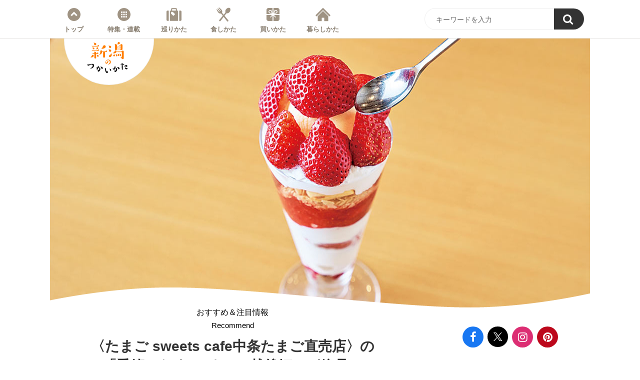

--- FILE ---
content_type: text/html; charset=UTF-8
request_url: https://howtoniigata.jp/recommend/47293/?feedback=goonews
body_size: 11187
content:
<!doctype html><html lang="ja"><head><meta charset="utf-8" /><meta http-equiv="X-UA-Compatible" content="IE=edge"><link rel="dns-prefetch" href="//www.googletagmanager.com"/><script async src="https://www.googletagmanager.com/gtag/js?id=G-RSL00RHJ98"></script><script> window.dataLayer = window.dataLayer || []; function gtag(){dataLayer.push(arguments);} gtag("js",new Date()); gtag("config","G-RSL00RHJ98"); const google_analytics_tracking_id="G-RSL00RHJ98"; </script><title>〈たまご sweets cafe中条たまご直売店〉の「季節のたまごパフェ 越後姫」が絶品！ | おすすめ＆注目情報 | 新潟のつかいかた</title>
<link rel='dns-prefetch' href='//img.howtoniigata.jp' />
<style id='classic-theme-styles-inline-css' type='text/css'>
/*! This file is auto-generated */
.wp-block-button__link{color:#fff;background-color:#32373c;border-radius:9999px;box-shadow:none;text-decoration:none;padding:calc(.667em + 2px) calc(1.333em + 2px);font-size:1.125em}.wp-block-file__button{background:#32373c;color:#fff;text-decoration:none}
/*# sourceURL=/wp-includes/css/classic-themes.min.css */
</style>
<link rel='stylesheet' id='pii-style-css' href='https://img.howtoniigata.jp/css/style-1716453486.css' type='text/css' media='all' />
<link rel='stylesheet' id='dashicons-css' href='https://img.howtoniigata.jp/core/fonts/dashicons.min.css' type='text/css' media='all' />
<link rel='stylesheet' id='font-awesome-css' href='https://img.howtoniigata.jp/core/fonts/font-awesome.min.css' type='text/css' media='all' />
<link rel='stylesheet' id='google-webfonts-css' href='//fonts.googleapis.com/css?family=Nunito:600' type='text/css' media='all' />
<script type="text/javascript" src="https://img.howtoniigata.jp/core/js/jquery.min.js" id="jquery-js"></script>
<meta name="description" content="自社農場で育てた新鮮な卵を販売する〈中条たまご直売店〉が手がけるスイーツショップ。名物となっているのが新潟産のフルーツをふんだんに使ったパフェです。冬から春にか …" /><meta name="copyright" content="2025 by 新潟のつかいかた"><meta name="robots" content="index, follow, noarchive"><meta name="robots" content="max-image-preview:large"><meta name="format-detection" content="telephone=no"><meta name="apple-mobile-web-app-capable" content="no"><meta name="apple-mobile-web-app-status-bar-style" content="black"><meta name="msapplication-config" content="none"/><meta name="viewport" content="width=device-width,initial-scale=1,minimum-scale=1,maximum-scale=1,user-scalable=no"><meta name="google" value="notranslate"><link rel="icon" type="image/png" href="https://img.howtoniigata.jp/core/ico/favicon-16.png"><link rel="icon" type="image/svg+xml" href="https://img.howtoniigata.jp/core/ico/favicon-16.svg"><link rel="apple-touch-icon" href="https://img.howtoniigata.jp/core/ico/favicon-128.png"><link rel="mask-icon" href="https://img.howtoniigata.jp/core/ico/favicon-16.svg" color="#161617"><meta name="theme-color" content="#161617"/><link rel="canonical" href="https://howtoniigata.jp/recommend/47293/" /><link rel="alternate" type="application/rss+xml" title="新潟のつかいかた" href="https://howtoniigata.jp/feed/" /><meta property="og:url" content="https://howtoniigata.jp/recommend/47293/" /><meta property="og:title" content="シーズン到来！新潟のブランドいちご・越後姫を存分に味わえる名物パフェ" /><meta property="og:description" content="自社農場で育てた新鮮な卵を販売する〈中条たまご直売店〉が手がけるスイーツショップ。名物となっているのが新潟産のフルーツをふんだんに使ったパフェです。冬から春にか …" /><meta property="og:image" content="https://img.howtoniigata.jp/2024/01/22104034/recommend-jimoto-parfait-nakajotamago-ogimage1.jpg" /><meta property="og:updated_time" content="1705920230" /><meta property="og:site_name" content="新潟のつかいかた" /><meta property="og:type" content="article" /><meta property="og:locale" content="ja_JP" /><meta name="twitter:card" content="summary_large_image" /><meta name="twitter:url" content="https://howtoniigata.jp/recommend/47293/" /><meta name="twitter:title" content="シーズン到来！新潟のブランドいちご・越後姫を存分に味わえる名物パフェ" /><meta name="twitter:description" content="自社農場で育てた新鮮な卵を販売する〈中条たまご直売店〉が手がけるスイーツショップ。名物となっているのが新潟産のフルーツをふんだんに使ったパフェです。冬から春にか …" /><meta name="twitter:image" content="https://img.howtoniigata.jp/2024/01/22104034/recommend-jimoto-parfait-nakajotamago-ogimage1.jpg" /><meta name="twitter:site" content="@howtoniigata" /><meta name="twitter:widgets:csp" content="on" /><meta name="google-site-verification" content="zGpQQmygfPZc9Asj23G-fEHaBxepvDVpHcEVGNLyqGQ" /><script> !function(f,b,e,v,n,t,s) {if(f.fbq)return;n=f.fbq=function(){n.callMethod? n.callMethod.apply(n,arguments):n.queue.push(arguments)}; if(!f._fbq)f._fbq=n;n.push=n;n.loaded=!0;n.version='2.0'; n.queue=[];t=b.createElement(e);t.async=!0; t.src=v;s=b.getElementsByTagName(e)[0]; s.parentNode.insertBefore(t,s)}(window, document,'script', 'https://connect.facebook.net/en_US/fbevents.js'); fbq('init', '156453471961454'); fbq('track','PageView'); </script><noscript><img height="1" width="1" style="display:none" src="https://www.facebook.com/tr?id=156453471961454&ev=PageView&noscript=1"　/></noscript><meta name="p:domain_verify" content="9a855761850701efb623dac2c57344a9"/><style id='global-styles-inline-css' type='text/css'>
:root{--wp--preset--aspect-ratio--square: 1;--wp--preset--aspect-ratio--4-3: 4/3;--wp--preset--aspect-ratio--3-4: 3/4;--wp--preset--aspect-ratio--3-2: 3/2;--wp--preset--aspect-ratio--2-3: 2/3;--wp--preset--aspect-ratio--16-9: 16/9;--wp--preset--aspect-ratio--9-16: 9/16;--wp--preset--color--black: #000000;--wp--preset--color--cyan-bluish-gray: #abb8c3;--wp--preset--color--white: #ffffff;--wp--preset--color--pale-pink: #f78da7;--wp--preset--color--vivid-red: #cf2e2e;--wp--preset--color--luminous-vivid-orange: #ff6900;--wp--preset--color--luminous-vivid-amber: #fcb900;--wp--preset--color--light-green-cyan: #7bdcb5;--wp--preset--color--vivid-green-cyan: #00d084;--wp--preset--color--pale-cyan-blue: #8ed1fc;--wp--preset--color--vivid-cyan-blue: #0693e3;--wp--preset--color--vivid-purple: #9b51e0;--wp--preset--gradient--vivid-cyan-blue-to-vivid-purple: linear-gradient(135deg,rgb(6,147,227) 0%,rgb(155,81,224) 100%);--wp--preset--gradient--light-green-cyan-to-vivid-green-cyan: linear-gradient(135deg,rgb(122,220,180) 0%,rgb(0,208,130) 100%);--wp--preset--gradient--luminous-vivid-amber-to-luminous-vivid-orange: linear-gradient(135deg,rgb(252,185,0) 0%,rgb(255,105,0) 100%);--wp--preset--gradient--luminous-vivid-orange-to-vivid-red: linear-gradient(135deg,rgb(255,105,0) 0%,rgb(207,46,46) 100%);--wp--preset--gradient--very-light-gray-to-cyan-bluish-gray: linear-gradient(135deg,rgb(238,238,238) 0%,rgb(169,184,195) 100%);--wp--preset--gradient--cool-to-warm-spectrum: linear-gradient(135deg,rgb(74,234,220) 0%,rgb(151,120,209) 20%,rgb(207,42,186) 40%,rgb(238,44,130) 60%,rgb(251,105,98) 80%,rgb(254,248,76) 100%);--wp--preset--gradient--blush-light-purple: linear-gradient(135deg,rgb(255,206,236) 0%,rgb(152,150,240) 100%);--wp--preset--gradient--blush-bordeaux: linear-gradient(135deg,rgb(254,205,165) 0%,rgb(254,45,45) 50%,rgb(107,0,62) 100%);--wp--preset--gradient--luminous-dusk: linear-gradient(135deg,rgb(255,203,112) 0%,rgb(199,81,192) 50%,rgb(65,88,208) 100%);--wp--preset--gradient--pale-ocean: linear-gradient(135deg,rgb(255,245,203) 0%,rgb(182,227,212) 50%,rgb(51,167,181) 100%);--wp--preset--gradient--electric-grass: linear-gradient(135deg,rgb(202,248,128) 0%,rgb(113,206,126) 100%);--wp--preset--gradient--midnight: linear-gradient(135deg,rgb(2,3,129) 0%,rgb(40,116,252) 100%);--wp--preset--font-size--small: 13px;--wp--preset--font-size--medium: 20px;--wp--preset--font-size--large: 36px;--wp--preset--font-size--x-large: 42px;--wp--preset--spacing--20: 0.44rem;--wp--preset--spacing--30: 0.67rem;--wp--preset--spacing--40: 1rem;--wp--preset--spacing--50: 1.5rem;--wp--preset--spacing--60: 2.25rem;--wp--preset--spacing--70: 3.38rem;--wp--preset--spacing--80: 5.06rem;--wp--preset--shadow--natural: 6px 6px 9px rgba(0, 0, 0, 0.2);--wp--preset--shadow--deep: 12px 12px 50px rgba(0, 0, 0, 0.4);--wp--preset--shadow--sharp: 6px 6px 0px rgba(0, 0, 0, 0.2);--wp--preset--shadow--outlined: 6px 6px 0px -3px rgb(255, 255, 255), 6px 6px rgb(0, 0, 0);--wp--preset--shadow--crisp: 6px 6px 0px rgb(0, 0, 0);}:where(.is-layout-flex){gap: 0.5em;}:where(.is-layout-grid){gap: 0.5em;}body .is-layout-flex{display: flex;}.is-layout-flex{flex-wrap: wrap;align-items: center;}.is-layout-flex > :is(*, div){margin: 0;}body .is-layout-grid{display: grid;}.is-layout-grid > :is(*, div){margin: 0;}:where(.wp-block-columns.is-layout-flex){gap: 2em;}:where(.wp-block-columns.is-layout-grid){gap: 2em;}:where(.wp-block-post-template.is-layout-flex){gap: 1.25em;}:where(.wp-block-post-template.is-layout-grid){gap: 1.25em;}.has-black-color{color: var(--wp--preset--color--black) !important;}.has-cyan-bluish-gray-color{color: var(--wp--preset--color--cyan-bluish-gray) !important;}.has-white-color{color: var(--wp--preset--color--white) !important;}.has-pale-pink-color{color: var(--wp--preset--color--pale-pink) !important;}.has-vivid-red-color{color: var(--wp--preset--color--vivid-red) !important;}.has-luminous-vivid-orange-color{color: var(--wp--preset--color--luminous-vivid-orange) !important;}.has-luminous-vivid-amber-color{color: var(--wp--preset--color--luminous-vivid-amber) !important;}.has-light-green-cyan-color{color: var(--wp--preset--color--light-green-cyan) !important;}.has-vivid-green-cyan-color{color: var(--wp--preset--color--vivid-green-cyan) !important;}.has-pale-cyan-blue-color{color: var(--wp--preset--color--pale-cyan-blue) !important;}.has-vivid-cyan-blue-color{color: var(--wp--preset--color--vivid-cyan-blue) !important;}.has-vivid-purple-color{color: var(--wp--preset--color--vivid-purple) !important;}.has-black-background-color{background-color: var(--wp--preset--color--black) !important;}.has-cyan-bluish-gray-background-color{background-color: var(--wp--preset--color--cyan-bluish-gray) !important;}.has-white-background-color{background-color: var(--wp--preset--color--white) !important;}.has-pale-pink-background-color{background-color: var(--wp--preset--color--pale-pink) !important;}.has-vivid-red-background-color{background-color: var(--wp--preset--color--vivid-red) !important;}.has-luminous-vivid-orange-background-color{background-color: var(--wp--preset--color--luminous-vivid-orange) !important;}.has-luminous-vivid-amber-background-color{background-color: var(--wp--preset--color--luminous-vivid-amber) !important;}.has-light-green-cyan-background-color{background-color: var(--wp--preset--color--light-green-cyan) !important;}.has-vivid-green-cyan-background-color{background-color: var(--wp--preset--color--vivid-green-cyan) !important;}.has-pale-cyan-blue-background-color{background-color: var(--wp--preset--color--pale-cyan-blue) !important;}.has-vivid-cyan-blue-background-color{background-color: var(--wp--preset--color--vivid-cyan-blue) !important;}.has-vivid-purple-background-color{background-color: var(--wp--preset--color--vivid-purple) !important;}.has-black-border-color{border-color: var(--wp--preset--color--black) !important;}.has-cyan-bluish-gray-border-color{border-color: var(--wp--preset--color--cyan-bluish-gray) !important;}.has-white-border-color{border-color: var(--wp--preset--color--white) !important;}.has-pale-pink-border-color{border-color: var(--wp--preset--color--pale-pink) !important;}.has-vivid-red-border-color{border-color: var(--wp--preset--color--vivid-red) !important;}.has-luminous-vivid-orange-border-color{border-color: var(--wp--preset--color--luminous-vivid-orange) !important;}.has-luminous-vivid-amber-border-color{border-color: var(--wp--preset--color--luminous-vivid-amber) !important;}.has-light-green-cyan-border-color{border-color: var(--wp--preset--color--light-green-cyan) !important;}.has-vivid-green-cyan-border-color{border-color: var(--wp--preset--color--vivid-green-cyan) !important;}.has-pale-cyan-blue-border-color{border-color: var(--wp--preset--color--pale-cyan-blue) !important;}.has-vivid-cyan-blue-border-color{border-color: var(--wp--preset--color--vivid-cyan-blue) !important;}.has-vivid-purple-border-color{border-color: var(--wp--preset--color--vivid-purple) !important;}.has-vivid-cyan-blue-to-vivid-purple-gradient-background{background: var(--wp--preset--gradient--vivid-cyan-blue-to-vivid-purple) !important;}.has-light-green-cyan-to-vivid-green-cyan-gradient-background{background: var(--wp--preset--gradient--light-green-cyan-to-vivid-green-cyan) !important;}.has-luminous-vivid-amber-to-luminous-vivid-orange-gradient-background{background: var(--wp--preset--gradient--luminous-vivid-amber-to-luminous-vivid-orange) !important;}.has-luminous-vivid-orange-to-vivid-red-gradient-background{background: var(--wp--preset--gradient--luminous-vivid-orange-to-vivid-red) !important;}.has-very-light-gray-to-cyan-bluish-gray-gradient-background{background: var(--wp--preset--gradient--very-light-gray-to-cyan-bluish-gray) !important;}.has-cool-to-warm-spectrum-gradient-background{background: var(--wp--preset--gradient--cool-to-warm-spectrum) !important;}.has-blush-light-purple-gradient-background{background: var(--wp--preset--gradient--blush-light-purple) !important;}.has-blush-bordeaux-gradient-background{background: var(--wp--preset--gradient--blush-bordeaux) !important;}.has-luminous-dusk-gradient-background{background: var(--wp--preset--gradient--luminous-dusk) !important;}.has-pale-ocean-gradient-background{background: var(--wp--preset--gradient--pale-ocean) !important;}.has-electric-grass-gradient-background{background: var(--wp--preset--gradient--electric-grass) !important;}.has-midnight-gradient-background{background: var(--wp--preset--gradient--midnight) !important;}.has-small-font-size{font-size: var(--wp--preset--font-size--small) !important;}.has-medium-font-size{font-size: var(--wp--preset--font-size--medium) !important;}.has-large-font-size{font-size: var(--wp--preset--font-size--large) !important;}.has-x-large-font-size{font-size: var(--wp--preset--font-size--x-large) !important;}
/*# sourceURL=global-styles-inline-css */
</style>
</head><body class="wp-singular single single-post postid-47293 recommend 47293"><nav class="header"><div class="header-wrap"><ul class="header">
<li id="menu-item-88" class="home menu-item menu-item-type-custom menu-item-object-custom menu-item-home menu-item-88"><a href="https://howtoniigata.jp/" class="tracking" data-name="menu_click" data-event="menu-header">トップ</a></li>
<li id="menu-item-253" class="menu menu-item menu-item-type-post_type menu-item-object-page menu-item-253"><a href="https://howtoniigata.jp/menu/" class="tracking" data-name="menu_click" data-event="menu-header">特集・連載</a></li>
<li id="menu-item-24" class="travel menu-item menu-item-type-taxonomy menu-item-object-post_tag menu-item-24"><a href="https://howtoniigata.jp/tags/trip/" class="tracking" data-name="menu_click" data-event="menu-header">巡りかた</a></li>
<li id="menu-item-25" class="eat menu-item menu-item-type-taxonomy menu-item-object-post_tag menu-item-25"><a href="https://howtoniigata.jp/tags/gourmet/" class="tracking" data-name="menu_click" data-event="menu-header">食しかた</a></li>
<li id="menu-item-28" class="shop menu-item menu-item-type-taxonomy menu-item-object-post_tag menu-item-28"><a href="https://howtoniigata.jp/tags/shopping/" class="tracking" data-name="menu_click" data-event="menu-header">買いかた</a></li>
<li id="menu-item-27" class="living menu-item menu-item-type-taxonomy menu-item-object-post_tag menu-item-27"><a href="https://howtoniigata.jp/tags/life/" class="tracking" data-name="menu_click" data-event="menu-header">暮らしかた</a></li>
<ul class="sns"><li class="facebook"><a href="https://www.facebook.com/howtoniigata/" class="tracking" data-event="sns-follow-facebook" target="_blank"><i class="fa fa-facebook"></i></a></li><li class="twitter"><a href="https://twitter.com/HowToNiigata" class="tracking" data-event="sns-follow-twitter" target="_blank"><span class="x"><img loading="lazy" src="https://img.howtoniigata.jp/core/img/bot/x-logo-white.svg" /></span></a></li><li class="instagram"><a href="https://www.instagram.com/howtoniigata/" class="tracking" data-event="sns-follow-instagram" target="_blank"><i class="fa fa-instagram"></i></a></li><li class="pinterest"><a href="https://www.pinterest.jp/howtoniigata/" class="tracking" data-event="sns-follow-pinterest" target="_blank"><i class="fa fa-pinterest"></i></a></li><li class="search"><a href="javascript:void(0);" class="modal-open"><i class="fa fa-search"></i></a></li></ul>
</ul>
<div class="header-search"><form class="clearfix" role="search" method="get" id="searchform" action="https://howtoniigata.jp/">
<input type="text" name="s" class="form" id="s" border="0"  maxlength="99" value="キーワードを入力" onblur="if(this.value.length == 0) this.value='キーワードを入力';" onclick="if(this.value == 'キーワードを入力') this.value='';" /><button name="submit" value="true"><i class="fa fa-search"></i></button></form></div>
<a class="toggle-header-menu" href="#"></a>
</div></nav>

<header><h1 class="site-title"><a href="https://howtoniigata.jp" rel="home">新潟のつかいかた</a></h1></header>
<div class="main-overlay"></div>
<main><section class="figure-wrap"><figure class="top"><img width="1080" height="540" src="https://img.howtoniigata.jp/2024/01/22104032/recommend-jimoto-parfait-nakajotamago-ec.jpg" class="attachment-thumbnail-1080 size-thumbnail-1080" alt="recommend-jimoto-parfait-nakajotamago-ec" decoding="async" fetchpriority="high" srcset="https://img.howtoniigata.jp/2024/01/22104032/recommend-jimoto-parfait-nakajotamago-ec.jpg 1080w, https://img.howtoniigata.jp/2024/01/22104032/recommend-jimoto-parfait-nakajotamago-ec-768x384.jpg 768w, https://img.howtoniigata.jp/2024/01/22104032/recommend-jimoto-parfait-nakajotamago-ec-640x320.jpg 640w, https://img.howtoniigata.jp/2024/01/22104032/recommend-jimoto-parfait-nakajotamago-ec-1024x512.jpg 1024w, https://img.howtoniigata.jp/2024/01/22104032/recommend-jimoto-parfait-nakajotamago-ec-512x256.jpg 512w" sizes="(max-width: 1080px) 100vw, 1080px" title="recommend-jimoto-parfait-nakajotamago-ec" /></figure><img class="top-mask-extra" src="https://img.howtoniigata.jp/core/img/bot/figure-top-mask-extra-2.png" /></section>
<article class="animated fadeInUp delay">

<div class="h1-wrap clearfix"><div class="h1-meta">
<nav class="category"><a href="https://howtoniigata.jp/recommend/">おすすめ＆注目情報 <span>Recommend</span></a></nav><h1 class="the_title">〈たまご sweets cafe中条たまご直売店〉の「季節のたまごパフェ 越後姫」が絶品！ <small class="date">Posted | 2024/01/22</small></h1></div><div class="h1-sns"><ul class="sns"><li class="facebook"><a href="https://www.facebook.com/howtoniigata/" class="tracking" data-event="sns-follow-facebook" target="_blank"><i class="fa fa-facebook"></i></a></li><li class="twitter"><a href="https://twitter.com/HowToNiigata" class="tracking" data-event="sns-follow-twitter" target="_blank"><span class="x"><img loading="lazy" src="https://img.howtoniigata.jp/core/img/bot/x-logo-white.svg" /></span></a></li><li class="instagram"><a href="https://www.instagram.com/howtoniigata/" class="tracking" data-event="sns-follow-instagram" target="_blank"><i class="fa fa-instagram"></i></a></li><li class="pinterest"><a href="https://www.pinterest.jp/howtoniigata/" class="tracking" data-event="sns-follow-pinterest" target="_blank"><i class="fa fa-pinterest"></i></a></li><li class="search"><a href="javascript:void(0);" class="modal-open"><i class="fa fa-search"></i></a></li></ul></div></div>

<ul class="breadcrumb"><li class="home"><a href="https://howtoniigata.jp">Home</a></li><li><a href="https://howtoniigata.jp/menu/">特集・連載</a></li><li><a href="https://howtoniigata.jp/recommend/">おすすめ＆注目情報</a></li><li class="locations"><a href="https://howtoniigata.jp/locations/%e6%96%b0%e6%bd%9f%e5%b8%82/">新潟市</a></li></ul>
<div class="the_content">

<p class="ta-center">
<b>新潟ご当地グルメを人気情報誌<br class="only-sp" />『Komachi』がセレクト！<br />
【 <a class="tracking" href="https://howtoniigata.jp/article/jimoto/45534/?utm_source=howtoniigata.jp&#038;utm_medium=referral&#038;utm_campaign=post-recommend">新潟県のフルーツがおいしいパフェ！ フルーツパーラーからカフェまで<br class="only-pc"/>地元情報誌『Komachi』が選ぶ９品</a> 】</b>
</p>
<div class="page-anchor" id="nakajotamago">
<h2>卵スイーツ専門店がつくる贅沢仕上げの一品<br class="only-pc"/>〈たまご sweets cafe中条たまご直売店〉</h2>
</div>
<figure class="square"><img decoding="async" src="https://img.howtoniigata.jp/2023/10/24104707/series-jimoto-068-photo7.jpg" width="640" height="640" class="wp-image-45549" alt="〈たまご sweets cafe中条たまご直売店〉のイチゴをふんだんに使ったパフェ" srcset="https://img.howtoniigata.jp/2023/10/24104707/series-jimoto-068-photo7.jpg 640w, https://img.howtoniigata.jp/2023/10/24104707/series-jimoto-068-photo7-300x300.jpg 300w, https://img.howtoniigata.jp/2023/10/24104707/series-jimoto-068-photo7-505x505.jpg 505w" sizes="(max-width: 640px) 100vw, 640px" /><figcaption>「季節のたまごパフェ 越後姫」（提供は１月上旬～５月下旬）。</figcaption></figure>
<p>自社農場で育てた新鮮な卵を販売する〈中条たまご直売店〉が手がけるスイーツショップ。併設のカフェで名物となっているのが、季節のフルーツをふんだんに使ったパフェ。</p>
<p>特に冬から春にかけては、〈越後姫〉を使ったパフェがお目見えし、毎年これを目当てに多くのお客さんが訪れます。イチゴはもちろん、食べ進めていくと出合える卵感たっぷりの自家製シフォンケーキにも注目です。</p>
<figure class="landscape"><img decoding="async" src="https://img.howtoniigata.jp/2023/10/24104708/series-jimoto-068-photo8.jpg" width="640" height="430" class="wp-image-45550" alt="〈たまご sweets cafe中条たまご直売店〉の店内" /><figcaption>店頭では、上質な卵でつくるプリンやシフォンケーキ、焼き菓子などバラエティ豊かなスイーツも販売しています。</figcaption></figure>
<p>アイス不使用のテイクアウトパフェもありますので、お土産を購入しに立ち寄るのもおすすめです。</p>
<div class="data marT30">
<p class="mid-data"><b>Information</b></p>
<div class="meta">
<p><b class="inline">【たまご sweets cafe中条たまご直売店】</b><br />
<b class="inline">address：</b>新潟県新潟市中央区長潟新田前1205-2<br />
<b class="inline">tel：</b>025-257-1105<br />
<b class="inline">access：</b>JR越後石山駅から車で約10分<br />
<b class="inline">営業時間：</b>9:30～18:30（17:30L.O.）<br />
<b class="inline">定休日：</b>なし<br />
<b class="inline">駐車場台数：</b>25台　<b class="inline">席数：</b>24席</p>
</div>
<div class="map">
<iframe loading="lazy" width="600" height="450"  Load="lazy" allowfullscreen src="https://www.google.com/maps/embed/v1/place?q=%E6%96%B0%E6%BD%9F%E7%9C%8C%E6%96%B0%E6%BD%9F%E5%B8%82%E4%B8%AD%E5%A4%AE%E5%8C%BA%E9%95%B7%E6%BD%9F%E6%96%B0%E7%94%B0%E5%89%8D1205-2%20%E3%81%9F%E3%81%BE%E3%81%94%20sweets%20cafe%E4%B8%AD%E6%9D%A1%E3%81%9F%E3%81%BE%E3%81%94%E7%9B%B4%E5%A3%B2%E5%BA%97&#038;key=AIzaSyC5NU1a4_gMLWLZ672VXPh_sMoSzhw2MZU"></iframe>
</div>
</div>
<p class="marT30">※2023年10月時点での情報となります。店舗データや価格、サービス内容等が異なる場合がありますのでご注意ください。</p>
<p class="marT30 ta-center"><b>新潟ご当地グルメを人気情報誌<br class="only-sp" />『Komachi』がセレクト！<br />
【 <a class="tracking" href="https://howtoniigata.jp/article/jimoto/45534/?utm_source=howtoniigata.jp&#038;utm_medium=referral&#038;utm_campaign=post-recommend">新潟県のフルーツがおいしいパフェ！ フルーツパーラーからカフェまで<br class="only-pc"/>地元情報誌『Komachi』が選ぶ９品</a> 】</b></p>
<p class="marT30"><small><b>credit</b>　edit：Komachi編集部</small></p>
<nav class="social clearfix animated fadeIn delay-3"><ul class="analog clearfix"><li class="facebook"><a data-name="sns_share_click" data-event="sns-share-facebook" href="https://www.facebook.com/sharer/sharer.php?u=https%3A%2F%2Fhowtoniigata.jp%2Frecommend%2F47293%2F" target="_blank"><i class="fa fa-facebook"></i> この記事をシェア</a></li><li class="twitter"><a data-name="sns_share_click" data-event="sns-share-twitter" href="https://twitter.com/intent/tweet?source=https%3A%2F%2Fhowtoniigata.jp%2Frecommend%2F47293%2F&text=%E3%80%88%E3%81%9F%E3%81%BE%E3%81%94+sweets+cafe%E4%B8%AD%E6%9D%A1%E3%81%9F%E3%81%BE%E3%81%94%E7%9B%B4%E5%A3%B2%E5%BA%97%E3%80%89%E3%81%AE%E3%80%8C%E5%AD%A3%E7%AF%80%E3%81%AE%E3%81%9F%E3%81%BE%E3%81%94%E3%83%91%E3%83%95%E3%82%A7+%E8%B6%8A%E5%BE%8C%E5%A7%AB%E3%80%8D%E3%81%8C%E7%B5%B6%E5%93%81%EF%BC%81+%7C+%E6%96%B0%E6%BD%9F%E3%81%AE%E3%81%A4%E3%81%8B%E3%81%84%E3%81%8B%E3%81%9F:%20https%3A%2F%2Fhowtoniigata.jp%2Frecommend%2F47293%2F" target="_blank"><span class="x"><img loading="lazy" src="https://img.howtoniigata.jp/core/img/bot/x-logo-white.svg" /></span> この記事をポスト</a></li></ul></nav><aside class="related animated fadeIn delay-2"><ul class="ul-related"><a class="related" href="https://howtoniigata.jp/recommend/">おすすめ＆注目情報</a><li><a class="tracking post has-hover  float" href="https://howtoniigata.jp/recommend/"><span class="thumbnail"><img width="640" height="320" src="https://img.howtoniigata.jp/2018/06/03131915/tag-cmn-ec-001-640x320.jpg" class="attachment-thumbnail-640 size-thumbnail-640" alt="新潟のつかいかた" decoding="async" loading="lazy" srcset="https://img.howtoniigata.jp/2018/06/03131915/tag-cmn-ec-001-640x320.jpg 640w, https://img.howtoniigata.jp/2018/06/03131915/tag-cmn-ec-001-512x256.jpg 512w" sizes="auto, (max-width: 640px) 100vw, 640px" title="新潟のつかいかた" /></span><span class="meta"><span class="title">Category Top <br />おすすめ＆注目情報</span></span></a></li><li><a class="tracking post has-hover  float" href="https://howtoniigata.jp/recommend/54373/"><span class="thumbnail"><img loading="lazy" src="https://img.howtoniigata.jp/2025/11/19131704/recommend-jimoto-202308-tsukemen-gennoya-ec-640x320.jpg" class="thumbnail thumbnail-640" width="640" height="320" alt="新ジャンル・長岡家系が味わえる〈弦之家〉。家系ベースのつけ麺も人気" title="新ジャンル・長岡家系が味わえる〈弦之家〉。家系ベースのつけ麺も人気" /></span><span class="meta"><span class="title">新ジャンル・長岡家系が<br class="only-sp-inttl">味わえる〈弦之家〉。<br>家系ベースのつけ麺も人気</span></span></a></li><li><a class="tracking post has-hover  float" href="https://howtoniigata.jp/recommend/54369/"><span class="thumbnail"><img loading="lazy" src="https://img.howtoniigata.jp/2025/11/17134937/recommend-jimoto-202308-tsukemen-torisoba-endo-ec-640x320.jpg" class="thumbnail thumbnail-640" width="640" height="320" alt="泡立つ白湯スープが絶品！ 〈鶏そば 縁道 大通南店〉の「鶏つけそば」は必食の一杯" title="泡立つ白湯スープが絶品！ 〈鶏そば 縁道 大通南店〉の「鶏つけそば」は必食の一杯" /></span><span class="meta"><span class="title">泡立つ白湯スープが絶品！ <br>〈鶏そば 縁道 大通南店〉の<br>「鶏つけそば」は<br class="only-sp-inttl">必食の一杯</span></span></a></li><li><a class="tracking post has-hover  float" href="https://howtoniigata.jp/recommend/54364/"><span class="thumbnail"><img loading="lazy" src="https://img.howtoniigata.jp/2025/11/14114811/recommend-jimoto-202308-tsukemen-echigoishin-ec-640x320.jpg" class="thumbnail thumbnail-640" width="640" height="320" alt="米粉入りもっちり麺に大満足！ 〈越後維新 湯沢本店〉の「辛とんつけ麺」" title="米粉入りもっちり麺に大満足！ 〈越後維新 湯沢本店〉の「辛とんつけ麺」" /></span><span class="meta"><span class="title">米粉入り<br class="only-sp-inttl">もっちり麺に大満足！ <br>〈越後維新 湯沢本店〉の<br class="only-sp-inttl">「辛とんつけ麺」</span></span></a></li><li><a class="tracking post has-hover  float" href="https://howtoniigata.jp/recommend/54346/"><span class="thumbnail"><img loading="lazy" src="https://img.howtoniigata.jp/2025/11/13120713/recommend-jimoto-202308-tsukemen-ramen-norida-ec-640x320.jpg" class="thumbnail thumbnail-640" width="640" height="320" alt="新潟市で必訪の名店〈ら麺 のりダー〉。おすすめは濃厚スープで味わう「辛つけ麺」" title="新潟市で必訪の名店〈ら麺 のりダー〉。おすすめは濃厚スープで味わう「辛つけ麺」" /></span><span class="meta"><span class="title">新潟市で必訪の名店<br class="only-sp-inttl">〈ら麺 のりダー〉。<br>おすすめは濃厚スープで<br class="only-sp-inttl">味わう「辛つけ麺」</span></span></a></li><li><a class="tracking post has-hover  float" href="https://howtoniigata.jp/recommend/54330/"><span class="thumbnail"><img loading="lazy" src="https://img.howtoniigata.jp/2025/11/11143949/recommend-jimoto-202308-tsukemen-ittoya-ec-640x320.jpg" class="thumbnail thumbnail-640" width="640" height="320" alt="ツルツル平打ち麺と旨辛スープがやみつきに！ 〈いっとうや〉の「辛つけめん」の魅力" title="ツルツル平打ち麺と旨辛スープがやみつきに！ 〈いっとうや〉の「辛つけめん」の魅力" /></span><span class="meta"><span class="title">ツルツル平打ち麺と<br class="only-sp-inttl">旨辛スープがやみつきに！ <br>〈いっとうや〉の<br class="only-sp-inttl">「辛つけめん」の魅力</span></span></a></li><li><a class="tracking post has-hover  float" href="https://howtoniigata.jp/recommend/54314/"><span class="thumbnail"><img loading="lazy" src="https://img.howtoniigata.jp/2025/11/07132543/recommend-jimoto-202308-tsukemen-horaiken-ec-640x320.jpg" class="thumbnail thumbnail-640" width="640" height="320" alt="なんと創業90年以上！ 〈宝来軒 総本店〉の「トクつけ麺」が愛され続けるワケ" title="なんと創業90年以上！ 〈宝来軒 総本店〉の「トクつけ麺」が愛され続けるワケ" /></span><span class="meta"><span class="title">なんと創業90年以上！ <br>〈宝来軒 総本店〉の<br class="only-sp-inttl">「トクつけ麺」が<br>愛され続けるワケ</span></span></a></li><li><a class="tracking post has-hover  float" href="https://howtoniigata.jp/recommend/54280/"><span class="thumbnail"><img loading="lazy" src="https://img.howtoniigata.jp/2025/11/06135939/recommend-jimoto-202308-tsukemen-bushiya-ec-640x320.jpg" class="thumbnail thumbnail-640" width="640" height="320" alt="モチモチの自家製麺を濃厚つけ汁で！ 〈麺香房 ぶしや 本店〉で味わう人気つけ麺" title="モチモチの自家製麺を濃厚つけ汁で！ 〈麺香房 ぶしや 本店〉で味わう人気つけ麺" /></span><span class="meta"><span class="title">モチモチの自家製麺を濃厚つけ汁で！ <br>〈麺香房 ぶしや 本店〉<br class="only-sp-inttl">で味わう人気つけ麺</span></span></a></li><li><a class="tracking post has-hover  float" href="https://howtoniigata.jp/recommend/54231/"><span class="thumbnail"><img loading="lazy" src="https://img.howtoniigata.jp/2025/10/27112625/recommend-jimoto-202408-joetsu-lunch-amori-ec-640x320.jpg" class="thumbnail thumbnail-640" width="640" height="320" alt="蕎麦好き必訪の名店〈会席そば処 安茂里〉。手打ちの十割そばとミニ天丼の定番メニューを" title="蕎麦好き必訪の名店〈会席そば処 安茂里〉。手打ちの十割そばとミニ天丼の定番メニューを" /></span><span class="meta"><span class="title">蕎麦好き必訪の名店<br class="only-sp-inttl">〈会席そば処 安茂里〉。<br>手打ちの十割そばと<br class="only-sp-inttl">ミニ天丼の定番メニューを</span></span></a></li><li><a class="tracking post has-hover  float" href="https://howtoniigata.jp/recommend/54226/"><span class="thumbnail"><img loading="lazy" src="https://img.howtoniigata.jp/2025/10/24114713/recommend-jimoto-202407-sado-lunch-mochidaya-ec-640x320.jpg" class="thumbnail thumbnail-640" width="640" height="320" alt="〈古民家食堂＆カフェ＆居酒屋 持田家〉はランチと夕食、２回は訪れたい" title="〈古民家食堂＆カフェ＆居酒屋 持田家〉はランチと夕食、２回は訪れたい" /></span><span class="meta"><span class="title">〈古民家食堂＆カフェ<br class="only-sp-inttl">＆居酒屋 持田家〉は<br>ランチと夕食、２回は訪れたい</span></span></a></li><li><a class="tracking post has-hover  float" href="https://howtoniigata.jp/recommend/54167/"><span class="thumbnail"><img loading="lazy" src="https://img.howtoniigata.jp/2025/10/22104426/recommend-jimoto-202407-sado-lunch-meotoiwakanko-ec-640x320.jpg" class="thumbnail thumbnail-640" width="640" height="320" alt="これぞ贅沢の極み！ 〈めおと岩観光〉で味わう「天然ブリカツ丼」" title="これぞ贅沢の極み！ 〈めおと岩観光〉で味わう「天然ブリカツ丼」" /></span><span class="meta"><span class="title">これぞ贅沢の極み！ <br>〈めおと岩観光〉で味わう<br>「天然ブリカツ丼」</span></span></a></li><li><a class="tracking post has-hover  float" href="https://howtoniigata.jp/recommend/54161/"><span class="thumbnail"><img loading="lazy" src="https://img.howtoniigata.jp/2025/10/20105444/recommend-jimoto-202408-joetsu-lunch-kamatamaru-ec-640x320.jpg" class="thumbnail thumbnail-640" width="640" height="320" alt="ランチは「生寿司握り」夜は「カニ会席」。〈美食船 かまた丸〉で味わう日本海の海の幸" title="ランチは「生寿司握り」夜は「カニ会席」。〈美食船 かまた丸〉で味わう日本海の海の幸" /></span><span class="meta"><span class="title">ランチは「生寿司握り」<br class="only-sp-inttl">夜は「カニ会席」。<br>〈美食船 かまた丸〉で味わう<br class="only-sp-inttl">日本海の海の幸</span></span></a></li><li><a class="tracking post has-hover  float" href="https://howtoniigata.jp/recommend/54155/"><span class="thumbnail"><img loading="lazy" src="https://img.howtoniigata.jp/2025/10/17111838/recommend-jimoto-202407-sado-lunch-gachimacinema-ec-640x320.jpg" class="thumbnail thumbnail-640" width="640" height="320" alt="佐渡唯一の映画館〈ガシマシネマ〉で人気を呼ぶチキンカレーの味わいは" title="佐渡唯一の映画館〈ガシマシネマ〉で人気を呼ぶチキンカレーの味わいは" /></span><span class="meta"><span class="title">佐渡唯一の映画館<br>〈ガシマシネマ〉で人気を呼ぶ<br>チキンカレーの味わいは</span></span></a></li></ul></aside><aside class="tags tracking clearfix scroll-fade-in "><h4>この記事のタグ</h4><nav class="keywords"><ul><li class="locations tags-%e6%96%b0%e6%bd%9f%e5%b8%82"><a class="locations tracking" rel="tag" data-event="sidebar-tags-locations" href="https://howtoniigata.jp/locations/%e6%96%b0%e6%bd%9f%e5%b8%82/">新潟市</a></li><li class="keywords tags-%e3%83%95%e3%83%ab%e3%83%bc%e3%83%84"><a class="keywords tracking" rel="tag" data-event="sidebar-tags-keywords" href="https://howtoniigata.jp/keywords/%e3%83%95%e3%83%ab%e3%83%bc%e3%83%84/">フルーツ</a></li></ul></nav></aside>
</div>


<aside class="sidebar hide-on-mobile animated fadeIn delay-2"><ul class="ul-sidebar"><a class="related" href="https://howtoniigata.jp/recommend/">おすすめ＆注目情報</a><li><a class="tracking post has-hover  small" href="https://howtoniigata.jp/recommend/"><span class="thumbnail"><img width="640" height="320" src="https://img.howtoniigata.jp/2018/06/03131915/tag-cmn-ec-001-640x320.jpg" class="attachment-thumbnail-640 size-thumbnail-640" alt="新潟のつかいかた" decoding="async" loading="lazy" srcset="https://img.howtoniigata.jp/2018/06/03131915/tag-cmn-ec-001-640x320.jpg 640w, https://img.howtoniigata.jp/2018/06/03131915/tag-cmn-ec-001-512x256.jpg 512w" sizes="auto, (max-width: 640px) 100vw, 640px" title="新潟のつかいかた" /></span><span class="meta"><span class="title">Category Top <br />おすすめ＆注目情報</span></span></a></li><li><a class="tracking post has-hover  small" href="https://howtoniigata.jp/recommend/54373/"><span class="thumbnail"><img loading="lazy" src="https://img.howtoniigata.jp/2025/11/19131704/recommend-jimoto-202308-tsukemen-gennoya-ec-640x320.jpg" class="thumbnail thumbnail-640" width="640" height="320" alt="新ジャンル・長岡家系が味わえる〈弦之家〉。家系ベースのつけ麺も人気" title="新ジャンル・長岡家系が味わえる〈弦之家〉。家系ベースのつけ麺も人気" /></span><span class="meta"><span class="title">新ジャンル・長岡家系が<br class="only-sp-inttl">味わえる〈弦之家〉。<br>家系ベースのつけ麺も人気</span></span></a></li><li><a class="tracking post has-hover  small" href="https://howtoniigata.jp/recommend/54369/"><span class="thumbnail"><img loading="lazy" src="https://img.howtoniigata.jp/2025/11/17134937/recommend-jimoto-202308-tsukemen-torisoba-endo-ec-640x320.jpg" class="thumbnail thumbnail-640" width="640" height="320" alt="泡立つ白湯スープが絶品！ 〈鶏そば 縁道 大通南店〉の「鶏つけそば」は必食の一杯" title="泡立つ白湯スープが絶品！ 〈鶏そば 縁道 大通南店〉の「鶏つけそば」は必食の一杯" /></span><span class="meta"><span class="title">泡立つ白湯スープが絶品！ <br>〈鶏そば 縁道 大通南店〉の<br>「鶏つけそば」は<br class="only-sp-inttl">必食の一杯</span></span></a></li><li><a class="tracking post has-hover  small" href="https://howtoniigata.jp/recommend/54364/"><span class="thumbnail"><img loading="lazy" src="https://img.howtoniigata.jp/2025/11/14114811/recommend-jimoto-202308-tsukemen-echigoishin-ec-640x320.jpg" class="thumbnail thumbnail-640" width="640" height="320" alt="米粉入りもっちり麺に大満足！ 〈越後維新 湯沢本店〉の「辛とんつけ麺」" title="米粉入りもっちり麺に大満足！ 〈越後維新 湯沢本店〉の「辛とんつけ麺」" /></span><span class="meta"><span class="title">米粉入り<br class="only-sp-inttl">もっちり麺に大満足！ <br>〈越後維新 湯沢本店〉の<br class="only-sp-inttl">「辛とんつけ麺」</span></span></a></li><li><a class="tracking post has-hover  small" href="https://howtoniigata.jp/recommend/54346/"><span class="thumbnail"><img loading="lazy" src="https://img.howtoniigata.jp/2025/11/13120713/recommend-jimoto-202308-tsukemen-ramen-norida-ec-640x320.jpg" class="thumbnail thumbnail-640" width="640" height="320" alt="新潟市で必訪の名店〈ら麺 のりダー〉。おすすめは濃厚スープで味わう「辛つけ麺」" title="新潟市で必訪の名店〈ら麺 のりダー〉。おすすめは濃厚スープで味わう「辛つけ麺」" /></span><span class="meta"><span class="title">新潟市で必訪の名店<br class="only-sp-inttl">〈ら麺 のりダー〉。<br>おすすめは濃厚スープで<br class="only-sp-inttl">味わう「辛つけ麺」</span></span></a></li><li><a class="tracking post has-hover  small" href="https://howtoniigata.jp/recommend/54330/"><span class="thumbnail"><img loading="lazy" src="https://img.howtoniigata.jp/2025/11/11143949/recommend-jimoto-202308-tsukemen-ittoya-ec-640x320.jpg" class="thumbnail thumbnail-640" width="640" height="320" alt="ツルツル平打ち麺と旨辛スープがやみつきに！ 〈いっとうや〉の「辛つけめん」の魅力" title="ツルツル平打ち麺と旨辛スープがやみつきに！ 〈いっとうや〉の「辛つけめん」の魅力" /></span><span class="meta"><span class="title">ツルツル平打ち麺と<br class="only-sp-inttl">旨辛スープがやみつきに！ <br>〈いっとうや〉の<br class="only-sp-inttl">「辛つけめん」の魅力</span></span></a></li><li><a class="tracking post has-hover  small" href="https://howtoniigata.jp/recommend/54314/"><span class="thumbnail"><img loading="lazy" src="https://img.howtoniigata.jp/2025/11/07132543/recommend-jimoto-202308-tsukemen-horaiken-ec-640x320.jpg" class="thumbnail thumbnail-640" width="640" height="320" alt="なんと創業90年以上！ 〈宝来軒 総本店〉の「トクつけ麺」が愛され続けるワケ" title="なんと創業90年以上！ 〈宝来軒 総本店〉の「トクつけ麺」が愛され続けるワケ" /></span><span class="meta"><span class="title">なんと創業90年以上！ <br>〈宝来軒 総本店〉の<br class="only-sp-inttl">「トクつけ麺」が<br>愛され続けるワケ</span></span></a></li><li><a class="tracking post has-hover  small" href="https://howtoniigata.jp/recommend/54280/"><span class="thumbnail"><img loading="lazy" src="https://img.howtoniigata.jp/2025/11/06135939/recommend-jimoto-202308-tsukemen-bushiya-ec-640x320.jpg" class="thumbnail thumbnail-640" width="640" height="320" alt="モチモチの自家製麺を濃厚つけ汁で！ 〈麺香房 ぶしや 本店〉で味わう人気つけ麺" title="モチモチの自家製麺を濃厚つけ汁で！ 〈麺香房 ぶしや 本店〉で味わう人気つけ麺" /></span><span class="meta"><span class="title">モチモチの自家製麺を濃厚つけ汁で！ <br>〈麺香房 ぶしや 本店〉<br class="only-sp-inttl">で味わう人気つけ麺</span></span></a></li><li><a class="tracking post has-hover  small" href="https://howtoniigata.jp/recommend/54231/"><span class="thumbnail"><img loading="lazy" src="https://img.howtoniigata.jp/2025/10/27112625/recommend-jimoto-202408-joetsu-lunch-amori-ec-640x320.jpg" class="thumbnail thumbnail-640" width="640" height="320" alt="蕎麦好き必訪の名店〈会席そば処 安茂里〉。手打ちの十割そばとミニ天丼の定番メニューを" title="蕎麦好き必訪の名店〈会席そば処 安茂里〉。手打ちの十割そばとミニ天丼の定番メニューを" /></span><span class="meta"><span class="title">蕎麦好き必訪の名店<br class="only-sp-inttl">〈会席そば処 安茂里〉。<br>手打ちの十割そばと<br class="only-sp-inttl">ミニ天丼の定番メニューを</span></span></a></li><li><a class="tracking post has-hover  small" href="https://howtoniigata.jp/recommend/54226/"><span class="thumbnail"><img loading="lazy" src="https://img.howtoniigata.jp/2025/10/24114713/recommend-jimoto-202407-sado-lunch-mochidaya-ec-640x320.jpg" class="thumbnail thumbnail-640" width="640" height="320" alt="〈古民家食堂＆カフェ＆居酒屋 持田家〉はランチと夕食、２回は訪れたい" title="〈古民家食堂＆カフェ＆居酒屋 持田家〉はランチと夕食、２回は訪れたい" /></span><span class="meta"><span class="title">〈古民家食堂＆カフェ<br class="only-sp-inttl">＆居酒屋 持田家〉は<br>ランチと夕食、２回は訪れたい</span></span></a></li><li><a class="tracking post has-hover  small" href="https://howtoniigata.jp/recommend/54167/"><span class="thumbnail"><img loading="lazy" src="https://img.howtoniigata.jp/2025/10/22104426/recommend-jimoto-202407-sado-lunch-meotoiwakanko-ec-640x320.jpg" class="thumbnail thumbnail-640" width="640" height="320" alt="これぞ贅沢の極み！ 〈めおと岩観光〉で味わう「天然ブリカツ丼」" title="これぞ贅沢の極み！ 〈めおと岩観光〉で味わう「天然ブリカツ丼」" /></span><span class="meta"><span class="title">これぞ贅沢の極み！ <br>〈めおと岩観光〉で味わう<br>「天然ブリカツ丼」</span></span></a></li><li><a class="tracking post has-hover  small" href="https://howtoniigata.jp/recommend/54161/"><span class="thumbnail"><img loading="lazy" src="https://img.howtoniigata.jp/2025/10/20105444/recommend-jimoto-202408-joetsu-lunch-kamatamaru-ec-640x320.jpg" class="thumbnail thumbnail-640" width="640" height="320" alt="ランチは「生寿司握り」夜は「カニ会席」。〈美食船 かまた丸〉で味わう日本海の海の幸" title="ランチは「生寿司握り」夜は「カニ会席」。〈美食船 かまた丸〉で味わう日本海の海の幸" /></span><span class="meta"><span class="title">ランチは「生寿司握り」<br class="only-sp-inttl">夜は「カニ会席」。<br>〈美食船 かまた丸〉で味わう<br class="only-sp-inttl">日本海の海の幸</span></span></a></li><li><a class="tracking post has-hover  small" href="https://howtoniigata.jp/recommend/54155/"><span class="thumbnail"><img loading="lazy" src="https://img.howtoniigata.jp/2025/10/17111838/recommend-jimoto-202407-sado-lunch-gachimacinema-ec-640x320.jpg" class="thumbnail thumbnail-640" width="640" height="320" alt="佐渡唯一の映画館〈ガシマシネマ〉で人気を呼ぶチキンカレーの味わいは" title="佐渡唯一の映画館〈ガシマシネマ〉で人気を呼ぶチキンカレーの味わいは" /></span><span class="meta"><span class="title">佐渡唯一の映画館<br>〈ガシマシネマ〉で人気を呼ぶ<br>チキンカレーの味わいは</span></span></a></li></ul><ul class="ul-banner"><li><a class="tracking" href="https://howtoniigata.jp/map/"><img width="290" height="180" src="https://img.howtoniigata.jp/2019/04/23005658/cmn-bnr-sidearea-map.jpg" class="scroll-fade-in" alt="地図からグルメ・観光・宿・買い物スポット検索" decoding="async" loading="lazy" title="地図からグルメ・観光・宿・買い物スポット検索" /></a></li><li><a class="tracking" href="https://howtoniigata.jp/menu/"><img width="290" height="180" src="https://img.howtoniigata.jp/2018/10/17125352/cmn-bnr-sidearea-menu.jpg" class="scroll-fade-in" alt="特集・連載の一覧" decoding="async" loading="lazy" title="特集・連載の一覧" /></a></li></ul></aside>
</article>

</main>

<footer class="animated fadeIn delay-2">

<h1 class="site-title"><a href="https://howtoniigata.jp" rel="home"><img src="https://img.howtoniigata.jp/core/img/header/header-100.svg" /></a></h1>

<nav class="footer">
<ul class="footer"><li id="menu-item-51199" class="menu-item menu-item-type-custom menu-item-object-custom menu-item-has-children menu-item-51199"><a class="tracking" data-name="menu_click" data-event="menu-footer-1">feature 特集</a>
<ul class="sub-menu">
	<li id="menu-item-259" class="menu-item menu-item-type-taxonomy menu-item-object-category menu-item-259"><a href="https://howtoniigata.jp/feature/special-1/" class="tracking" data-name="menu_click" data-event="menu-footer-1">意外と近い、にいがた女子旅</a></li>
	<li id="menu-item-13305" class="menu-item menu-item-type-taxonomy menu-item-object-category menu-item-13305"><a href="https://howtoniigata.jp/feature/special-3/" class="tracking" data-name="menu_click" data-event="menu-footer-1">続・いまこそ、ホンモノの新潟へ</a></li>
	<li id="menu-item-6582" class="menu-item menu-item-type-taxonomy menu-item-object-category menu-item-6582"><a href="https://howtoniigata.jp/feature/special-2/" class="tracking" data-name="menu_click" data-event="menu-footer-1">いまこそ、ホンモノの新潟へ</a></li>
</ul>
</li>
<li id="menu-item-44555" class="menu-item menu-item-type-custom menu-item-object-custom menu-item-44555"><a class="tracking" data-name="menu_click" data-event="menu-footer-1">campaign キャンペーン</a></li>
</ul>
<ul class="footer"><li id="menu-item-822" class="menu-item menu-item-type-custom menu-item-object-custom menu-item-has-children menu-item-822"><a class="tracking" data-name="menu_click" data-event="menu-footer-2">genre ジャンル</a>
<ul class="sub-menu">
	<li id="menu-item-262" class="menu-item menu-item-type-taxonomy menu-item-object-post_tag menu-item-262"><a href="https://howtoniigata.jp/tags/trip/" class="tracking" data-name="menu_click" data-event="menu-footer-2">巡りかた</a></li>
	<li id="menu-item-266" class="menu-item menu-item-type-taxonomy menu-item-object-post_tag menu-item-266"><a href="https://howtoniigata.jp/tags/gourmet/" class="tracking" data-name="menu_click" data-event="menu-footer-2">食しかた</a></li>
	<li id="menu-item-264" class="menu-item menu-item-type-taxonomy menu-item-object-post_tag menu-item-264"><a href="https://howtoniigata.jp/tags/shopping/" class="tracking" data-name="menu_click" data-event="menu-footer-2">買いかた</a></li>
	<li id="menu-item-263" class="menu-item menu-item-type-taxonomy menu-item-object-post_tag menu-item-263"><a href="https://howtoniigata.jp/tags/life/" class="tracking" data-name="menu_click" data-event="menu-footer-2">暮らしかた</a></li>
</ul>
</li>
<li id="menu-item-44558" class="menu-item menu-item-type-custom menu-item-object-custom menu-item-has-children menu-item-44558"><a class="tracking" data-name="menu_click" data-event="menu-footer-2">map 地図</a>
<ul class="sub-menu">
	<li id="menu-item-44559" class="menu-item menu-item-type-custom menu-item-object-custom menu-item-44559"><a href="https://howtoniigata.jp/map/" class="tracking" data-name="menu_click" data-event="menu-footer-2">新潟県情報を地図から検索</a></li>
</ul>
</li>
</ul>
<ul class="footer"><li id="menu-item-51198" class="menu-item menu-item-type-custom menu-item-object-custom menu-item-has-children menu-item-51198"><a class="tracking" data-name="menu_click" data-event="menu-footer-3">category カテゴリー</a>
<ul class="sub-menu">
	<li id="menu-item-562" class="menu-item menu-item-type-post_type menu-item-object-page menu-item-562"><a href="https://howtoniigata.jp/menu/" class="tracking" data-name="menu_click" data-event="menu-footer-3">特集／連載の一覧</a></li>
	<li id="menu-item-9451" class="menu-item menu-item-type-custom menu-item-object-custom menu-item-9451"><a href="https://howtoniigata.jp/news-column/" class="tracking" data-name="menu_click" data-event="menu-footer-3">ニュース＆コラム</a></li>
	<li id="menu-item-5948" class="menu-item menu-item-type-custom menu-item-object-custom menu-item-5948"><a href="https://howtoniigata.jp/info/" class="tracking" data-name="menu_click" data-event="menu-footer-3">新潟県からのお知らせ</a></li>
	<li id="menu-item-5949" class="menu-item menu-item-type-taxonomy menu-item-object-category current-post-ancestor current-menu-parent current-post-parent menu-item-5949"><a href="https://howtoniigata.jp/recommend/" class="tracking" data-name="menu_click" data-event="menu-footer-3">おすすめ＆注目情報</a></li>
</ul>
</li>
<li id="menu-item-818" class="menu-item menu-item-type-custom menu-item-object-custom menu-item-has-children menu-item-818"><a class="tracking" data-name="menu_click" data-event="menu-footer-3">info お知らせ</a>
<ul class="sub-menu">
	<li id="menu-item-819" class="menu-item menu-item-type-custom menu-item-object-custom menu-item-819"><a href="/about/" class="tracking" data-name="menu_click" data-event="menu-footer-3">このサイトについて</a></li>
	<li id="menu-item-820" class="menu-item menu-item-type-custom menu-item-object-custom menu-item-820"><a href="http://www.pref.niigata.lg.jp/kojinjoho.html" class="tracking" data-name="menu_click" data-event="menu-footer-3">プライバシーポリシー</a></li>
	<li id="menu-item-6834" class="menu-item menu-item-type-custom menu-item-object-custom menu-item-6834"><a href="http://www.pref.niigata.lg.jp/fb_kensesaku.html" class="tracking" data-name="menu_click" data-event="menu-footer-3">SNSアカウントポリシー</a></li>
</ul>
</li>
</ul>
<ul class="footer"><li id="menu-item-814" class="menu-item menu-item-type-custom menu-item-object-custom menu-item-has-children menu-item-814"><a class="tracking" data-name="menu_click" data-event="menu-footer-4">contact お問合わせ</a>
<ul class="sub-menu">
	<li id="menu-item-815" class="no-hover menu-item menu-item-type-custom menu-item-object-custom menu-item-815"><a class="tracking" data-name="menu_click" data-event="menu-footer-4">新潟県広報広聴課</a></li>
	<li id="menu-item-816" class="no-hover menu-item menu-item-type-custom menu-item-object-custom menu-item-816"><a class="tracking" data-name="menu_click" data-event="menu-footer-4">TEL : 025-280-5014</a></li>
	<li id="menu-item-817" class="no-hover menu-item menu-item-type-custom menu-item-object-custom menu-item-817"><a class="tracking" data-name="menu_click" data-event="menu-footer-4">FAX : 025-283-2274</a></li>
	<li id="menu-item-1152" class="menu-item menu-item-type-custom menu-item-object-custom menu-item-1152"><a href="https://apply.e-tumo.jp/pref-niigata-u/offer/offerList_detail?tempSeq=17686" class="tracking" data-name="menu_click" data-event="menu-footer-4">お問い合わせフォーム</a></li>
</ul>
</li>
<li id="menu-item-44560" class="menu-item menu-item-type-custom menu-item-object-custom menu-item-has-children menu-item-44560"><a class="tracking" data-name="menu_click" data-event="menu-footer-4">related 関連サイト</a>
<ul class="sub-menu">
	<li id="menu-item-44561" class="menu-item menu-item-type-custom menu-item-object-custom menu-item-44561"><a href="https://howtoniigata.jp/komepro/" class="tracking" data-name="menu_click" data-event="menu-footer-4">新潟※プロジェクト (新潟コメプロ)</a></li>
	<li id="menu-item-44562" class="menu-item menu-item-type-custom menu-item-object-custom menu-item-44562"><a href="https://howtoniigata.jp/family/" class="tracking" data-name="menu_click" data-event="menu-footer-4">にいがたのつかいかた for Family</a></li>
</ul>
</li>
<li id="menu-item-7836" class="menu-item menu-item-type-custom menu-item-object-custom menu-item-has-children menu-item-7836"><a class="tracking" data-name="menu_click" data-event="menu-footer-4">credit 制作</a>
<ul class="sub-menu">
	<li id="menu-item-7837" class="menu-item menu-item-type-custom menu-item-object-custom menu-item-7837"><a href="https://colocal.jp/" class="tracking" data-name="menu_click" data-event="menu-footer-4">コロカル（マガジンハウス）</a></li>
</ul>
</li>
</ul>

</nav>

<ul class="sns"><li class="facebook"><a href="https://www.facebook.com/howtoniigata/" class="tracking" data-event="sns-follow-facebook" target="_blank"><i class="fa fa-facebook"></i></a></li><li class="twitter"><a href="https://twitter.com/HowToNiigata" class="tracking" data-event="sns-follow-twitter" target="_blank"><span class="x"><img loading="lazy" src="https://img.howtoniigata.jp/core/img/bot/x-logo-white.svg" /></span></a></li><li class="instagram"><a href="https://www.instagram.com/howtoniigata/" class="tracking" data-event="sns-follow-instagram" target="_blank"><i class="fa fa-instagram"></i></a></li><li class="pinterest"><a href="https://www.pinterest.jp/howtoniigata/" class="tracking" data-event="sns-follow-pinterest" target="_blank"><i class="fa fa-pinterest"></i></a></li><li class="search"><a href="javascript:void(0);" class="modal-open"><i class="fa fa-search"></i></a></li></ul>

<div class="copyright"><a href="http://www.pref.niigata.lg.jp"><img src="https://img.howtoniigata.jp/core/img/header/niigata-prefectur.jpg" /></a></div>

<ul class="copyright"><li class="copyright"><a class="copyright" href="http://www.pref.niigata.lg.jp">&copy; 2025 by Niigata Prefectural Government - All Rights Reserved</a> </li></ul>

</footer>

<script type="speculationrules">
{"prefetch":[{"source":"document","where":{"and":[{"href_matches":"/*"},{"not":{"href_matches":["/core/wp-*.php","/core/wp-admin/*","/*","/core/wp-content/*","/core/wp-content/plugins/*","/core/wp-content/themes/howtoniigata.jp/*","/*\\?(.+)"]}},{"not":{"selector_matches":"a[rel~=\"nofollow\"]"}},{"not":{"selector_matches":".no-prefetch, .no-prefetch a"}}]},"eagerness":"conservative"}]}
</script>

<script type="text/javascript">

jQuery(document).ready(function ($) {


	$('a.toggle-header-menu,a.mobile-header-menu,.main-overlay').on('click',function(e) { e.preventDefault(); $('body').toggleClass('toggle-global'); if($('body').hasClass('toggle-modal')){ $('body').removeClass('toggle-modal').removeClass('toggle-global');} });
	$('a.modal-open').on('click',function(){ $('body').addClass('toggle-modal'); if($('body').hasClass('toggle-global')){ $('body').removeClass('toggle-global');}});
	$('a.modal-close').on('click',function(){ if($('body').hasClass('toggle-modal')){ $('body').removeClass('toggle-modal');}});

	$('a[href$=".pdf"]').prop('target','_blank'); $('img').removeAttr('title');
	$("a[href^=http]").not("a[href*='howtoniigata.jp']").attr("target","_blank").attr("rel","noopener noreferrer").addClass('tracking');

	$(".tracking a,a.tracking").mouseup(function(){ // GA4
		var event_category = $(this).data('event'); if (!event_category) {event_category = 'banner-click';} 
		var page_location = document.location.href; // 'page_location':page_location,
		var link_url = $(this).attr("href").toLowerCase(); if(link_url == "javascript:;") {return false;} 
		if (typeof(gtag)!=='undefined') {gtag('event','banner_click',{'event_category':event_category,'event_label':link_url,'page_location':page_location,'link_url':link_url});} console.log('event','banner_click',{'event_category':event_category,'event_label':link_url,'page_location':page_location,'link_url':link_url}); // 2023
	});

	$("a[href*='#']").click(function(){if(location.pathname.replace(/^\//,'')==this.pathname.replace(/^\//,'')&&location.hostname==this.hostname){var $target=$(this.hash);var url=this.hash.slice(1);var tracking=document.location.pathname+'#'+url;$target=$target.length&&$target||$('[name="'+this.hash.slice(1)+'"]');if($target.length){  var page_location = document.location.href; if (typeof(gtag)!=='undefined') {gtag('event','scroll_smooth',{'event_category':'smooth-scroll','event_label':page_location});} console.log('event','scroll_smooth',{'event_category':'smooth-scroll','event_label':page_location}); var targetOffset=$target.offset().top-150;$('html,body').animate({scrollTop:targetOffset},700); return false;}}}); // 2023	

	$('li.no-hover a').bind('click',false).removeAttr("href").addClass('no-hover');

		$(document).bind("contextmenu",function(e){ return false;});
	$("article img").mousedown(function(){return false;});
	
});

</script>
</body></html>

--- FILE ---
content_type: text/css
request_url: https://img.howtoniigata.jp/css/style-1716453486.css
body_size: 76618
content:
@charset "utf-8";/*2024-05-23 08:38:06*/html{font-family:sans-serif;-webkit-text-size-adjust:100%;-ms-text-size-adjust:100%}body{margin:0}article,aside,details,figcaption,figure,footer,header,main,menu,nav,section,summary{display:block}audio,canvas,progress,video{display:inline-block;vertical-align:baseline}audio:not([controls]){display:none;height:0}[hidden],template{display:none}a{background-color:transparent}a:active,a:hover{outline:0}abbr[title]{border-bottom:1px dotted}b,strong{font-weight:bold}dfn{font-style:italic}h1{font-size:2em;margin:0.67em 0}mark{background:#ff0;color:#000}small{font-size:80%}sub,sup{font-size:75%;line-height:0;position:relative;vertical-align:baseline}sup{top:-0.5em}sub{bottom:-0.25em}img{border:0}svg:not(:root){overflow:hidden}figure{margin:0}hr{box-sizing:content-box;height:0}pre{overflow:auto}code,kbd,pre,samp{font-family:monospace,monospace;font-size:1em}button,input,optgroup,select,textarea{color:inherit;font:inherit;margin:0}button{overflow:visible}button,select{text-transform:none}button,html input[type="button"],input[type="reset"],input[type="submit"]{-webkit-appearance:button;cursor:pointer}button[disabled],html input[disabled]{cursor:default}button::-moz-focus-inner,input::-moz-focus-inner{border:0;padding:0}input{line-height:normal}input[type="checkbox"],input[type="radio"]{box-sizing:border-box;padding:0}input[type="number"]::-webkit-inner-spin-button,input[type="number"]::-webkit-outer-spin-button{height:auto}input[type="search"]{-webkit-appearance:textfield;box-sizing:content-box}input[type="search"]::-webkit-search-cancel-button,input[type="search"]::-webkit-search-decoration{-webkit-appearance:none}fieldset{border:1px solid #c0c0c0;margin:0 2px;padding:0.35em 0.625em 0.75em}legend{border:0;padding:0}textarea{overflow:auto}optgroup{font-weight:bold}table{border-collapse:collapse;border-spacing:0}td,th{padding:0}html{-webkit-box-sizing:border-box;-moz-box-sizing:border-box;box-sizing:border-box}*,*:before,*:after{-webkit-box-sizing:inherit;-moz-box-sizing:inherit;box-sizing:inherit}*{-moz-osx-font-smoothing:grayscale;-webkit-font-smoothing:antialiased;outline:medium none;-webkit-tap-highlight-color:transparent}blockquote:before,blockquote:after,q:before,q:after{content:""}blockquote,q{quotes:"" ""}hr{background-color:#ccc;border:0;height:1px;margin:1.5em auto}hr.clear{background-color:#fff}ul,ol{list-style:none;margin:0 0 1.5em 1.5em;padding:0}ul{list-style:disc}ol{list-style:decimal}li > ul,li > ol{margin-bottom:0;margin-left:1.5em}dt{font-weight:bold}dd{margin:0 1.5em 1.5em}img{height:auto;max-width:100%}table{margin:0 0 1.5em;width:100%}embed,iframe,object{max-width:100%}article a{word-wrap:break-word}::-moz-selection{background:#cacaca;text-shadow:none}::selection{background:#cacaca;text-shadow:none}.video-container{position:relative;width:100%;max-width:1024px;overflow:hidden;padding-top:56.25%;margin:20px auto}.video-container iframe{position:absolute;top:0;left:0;width:100%;height:100%}img[data-lazy-src]{opacity:0}img.lazyloaded{-webkit-transition:opacity .5s linear 0.2s;-moz-transition:opacity .5s linear 0.2s;transition:opacity .5s linear 0.2s;opacity:1}hr.dots{background-color:#fff;text-align:center;height:auto;margin:1em auto 2em auto}hr.dots:before{content:' ● ● ● ';color:#9f9383;font-size:10px}img[src$=".svg"]{width:100%;object-fit:contain}svg:not([fill]){fill:currentColor}div.is-404{max-width:300px;margin:200px auto}html{font-size:62.5%;-webkit-tap-highlight-color:transparent}body,button,input,select,textarea{font-family:"游ゴシック","Yu Gothic",YuGothic,"Hiragino Kaku Gothic ProN","Hiragino Kaku Gothic Pro","メイリオ",Meiryo,"ＭＳ ゴシック",sans-serif;color:#000;font-size:15px;font-size:1.5em;line-height:2em;-moz-osx-font-smoothing:unset;-webkit-font-smoothing:subpixel-antialiased;position:relative}@media screen and (-webkit-min-device-pixel-ratio:2),(-webkit-min-device-pixel-ratio:2),(min-resolution:2dppx){body{-moz-osx-font-smoothing:grayscale;-webkit-font-smoothing:antialiased}}h1,h2,.h2,h3,h4,h5,h6{color:#333;margin-top:0;margin-bottom:15px;padding:0 15px;font-weight:700;line-height:1.4em;-webkit-font-feature-settings:'liga';font-feature-settings:'liga'}@media screen and (max-width:414px){h1,h2,.h2,h3,h4,h5,h6{padding:0 15px}h1 br,h2 br,.h2 br,h3 br,h4 br,h5 br,h6 br{display:none}}.ft-gothic,.nihongo{font-family:'ヒラギノ角ゴ Pro W3','Hiragino Kaku Gothic Pro','メイリオ',Meiryo,'ＭＳ Ｐゴシック','MS PGothic',sans-serif}.ft-mincho{font-family:HiraMinProN-W3,"ヒラギノ明朝 Pro W3" ,"Hiragino Mincho Pro","ＭＳ Ｐ明朝","MS PMincho",Georgia,Baskerville,Palatino,'Times New Roman',Times,serif;font-weight:700}h1{font-size:28px;max-width:640px}h2{font-size:20px;color:#ff7f25}h3{font-size:20px}h4{font-size:20px;font-weight:700}h5{font-size:20px}h6{font-size:16px}@media screen and (max-width:768px){h1{padding:0 5%;max-width:none}}@media screen and (max-width:414px){h1{font-size:22px}h2,h3{font-size:18px}h4{font-size:18px}}h1 span,h2 span,.h2 span,h3 span,h4 span,h5 span,h6 span{display:block;font-size:.7em;font-weight:600;font-family:'Nunito',sans-serif}article h1{text-align:center;margin-bottom:20px}article h1.the_title.no_figure{margin-top:70px;margin-bottom:70px}article h1 span{font-size:16px;margin:10px auto;line-height:1.3em;font-weight:300}article h1 small{font-size:14px;margin:20px auto 0 auto;line-height:1.3em;color:#888073;font-weight:300}h2.section{font-size:32px;line-height:1em;text-align:center;color:#8a8072;display:table;white-space:nowrap;margin-top:40px;width:100%}h2.section:before,h2.section:after{border-top:1px solid rgba(136,128,115,.5);content:'';display:table-cell;position:relative;top:.5em;width:45%}h2.section:before{right:1.5%}h2.section:after{left:1.5%}h2.section a{color:#8a8072}h2.section a:hover{color:#333}h2.section span{font-size:16px}@media screen and (max-width:414px){h2.section{font-size:24px}h2.section span{line-height:2em}}p{margin-top:0;margin-bottom:1.5em}dfn,cite,em,i{font-style:italic}blockquote{margin:0 1.5em}address{margin:0 0 1.5em}abbr,acronym{border-bottom:1px dotted #666;cursor:help}mark,ins{background:#fff9c0;text-decoration:none}big{font-size:125%}article h4.first,article h2.first{margin-top:0}body.home article h4.first{margin-bottom:10px}.the_content h2{margin-top:40px}.ft10{font-size:10px !important;line-height:1.5em}.ft11{font-size:11px !important;line-height:1.5em}.ft12{font-size:12px !important;line-height:1.5em}.ft16{font-size:16px !important;line-height:1.5em}.center{text-align:center}small{font-size:12px;line-height:14px;display:block;text-align:center}.the_content small{line-height:2em}.the_content small.left{text-align:left}.the_content a{font-weight:700;text-decoration:underline}body.single article .the_content blockquote{display:flex;width:100%;quotes:none;margin:1em auto;padding:15px 12px;position:relative;background:#f7f7f7;-webkit-border-radius:9px;-moz-border-radius:9px;border-radius:9px}body.single article .the_content blockquote figure{margin:0 20px 0 5px}body.single article .the_content blockquote figure img{max-width:120px}body.single article .the_content blockquote p{padding:0;margin:auto;margin-left:0;font-size:14px;line-height:1.6em}body.single article .the_content blockquote b{font-weight:700;display:block;line-height:1.6em;margin-bottom:.5em}body.single article .the_content blockquote a{font-weight:700;padding:1px;background:#fff}blockquote.comment figure img{-webkit-border-radius:100%;-moz-border-radius:100%;border-radius:100%;border:3px solid #ff7f25}body.single article .the_content blockquote.comment p{font-weight:700;font-size:18px;color:#ff7f25;align-items:center}@media screen and (max-width:768px){body.single article .the_content blockquote figure{margin:5px 10px 5px 5px}}@media screen and (max-width:360px){body.single article .the_content blockquote{display:block}}@media screen and (max-width:414px){body.single article .the_content blockquote{width:auto;padding:10px;margin:1em 10px}body.single article .the_content blockquote figure img{max-width:90px}blockquote br{display:none}body.single article .the_content blockquote.comment p{font-size:14px}}body.single article div.data{width:100%;margin:1em auto;padding:15px 12px;position:relative;background:#f7f7f7;-webkit-border-radius:9px;-moz-border-radius:9px;border-radius:9px}body.single article div.data .mid-data,body.single article div.data h4{color:#ff7f25;text-align:center;font-size:18px !important;font-weight:bold;font-family:'Nunito',sans-serif;margin-bottom:15px !important}body.single article .the_content div.data p{padding:0;margin:auto;margin-left:0;font-size:14px;line-height:1.6em}body.single article .the_content div.data b{font-weight:700;display:block;line-height:1.6em;margin-bottom:.5em}body.single article .the_content div.data a{font-weight:700;padding:1px;background:#fff}body.single article .the_content div.data div{width:50%;display:inline-block;vertical-align:top;font-size:14px;line-height:1.6em}body.single article .the_content div.data div.map{max-height:160px;width:48%}body.single article .the_content div.data div.map iframe{height:100%;overflow:hidden;border:none}body.single article .the_content div.data div.meta{padding-right:4%}body.single article .the_content div.data div.meta-pr3{padding-right:3%}body.single article .the_content div.data div.meta-pr2{padding-right:2%}body.single article .the_content div.data div.meta-pl4{padding-left:4%}body.single article .the_content div.data div.meta-pl3{padding-left:3%}body.single article .the_content div.data div.meta-pl2{padding-left:2%}body.single article .the_content div.data div.flol{display:block;padding-right:2%;float:left}body.single article .the_content div.data div.flor{display:block;padding-left:2%;float:right}body.single article .the_content div.data div.full{width:100%}body.single article .the_content div.data div.narrow{width:35%}body.single article .the_content div.data div.wide{width:65%}body.single article .the_content div.recipe{padding:25px}@media screen and (max-width:414px){body.single article div.data{width:auto;padding:10px;margin:1em 10px}body.single article .the_content div.data div{width:100%;display:block;margin-top:10px;text-align:center}body.single article .the_content div.data div.meta{padding-right:0%}body.single article .the_content div.data div.meta-pr3{padding-right:0%}body.single article .the_content div.data div.meta-pr2{padding-right:0%}body.single article .the_content div.data div.meta-pl4{padding-left:0%}body.single article .the_content div.data div.meta-pl3{padding-left:0%}body.single article .the_content div.data div.meta-pl2{padding-left:0%}body.single article .the_content div.data div.map{margin-top:15px;width:100%}body.single article .the_content div.data div.flol{float:none;padding-right:0;margin-top:0px}body.single article .the_content div.data div.flor{float:none;padding-left:0;margin-top:0px}body.single article .the_content div.data div.narrow{width:100%}body.single article .the_content div.data div.wide{width:100%}body.single article .the_content div.recipe{padding:10px}}body{position:relative}main{padding-top:77px;max-width:1080px;margin:0 auto}@media all and (-ms-high-contrast:none),(-ms-high-contrast:active){main{width:1080px;overflow:hidden}}@media only screen and (max-width:920px){main{padding-top:0}}article{max-width:990px;margin:0 auto}body.home article{max-width:1080px}body.menu article{max-width:1080px}article div.the_content{max-width:640px;margin:0 auto 15px auto}article.wide div.the_content{max-width:1080px;width:auto}@media only screen and (min-width:666px){body article div.the_content{width:640px}}@media only screen and (min-width:1024px){article div.the_content{float:left}article aside.sidebar{float:right;width:290px}article.wide div.the_content{float:none}article.wide aside.sidebar{display:none}}@media only screen and (max-width:1024px){article aside.sidebar{display:none}}header{position:relative;max-width:1080px;padding:0;margin:auto;position:absolute;top:70px;left:0;right:0;z-index:1}@media all and (-ms-high-contrast:none),(-ms-high-contrast:active){header{width:1080px}}header h1{margin:0 0 0 70px;display:inline-block;vertical-align:top;padding:0;width:100px}header h1 a{display:block;margin:0;background-image:url(https://img.howtoniigata.jp/core/img/header/header-300.svg);width:90px;height:90px;-webkit-background-size:80px auto;background-size:80px auto;background-position:center center;background-repeat:no-repeat;text-indent:-9999px;position:relative}header h1 a:after{content:'';position:absolute;width:180px;height:180px;top:-80px;left:-42px;right:0;bottom:0;background:rgba(255,255,255,1);-webkit-transition:all .3s ease;transition:all .3s ease;display:block;-webkit-border-radius:100%;-moz-border-radius:100%;border-radius:100%;border:1px solid rgba(137,127,113,.1);z-index:-1}section.front-wrap{position:relative;min-height:440px}section.front-wrap h1{width:240px;padding:0;margin:auto;position:absolute;bottom:-40px;left:0;right:0;z-index:3}section.front-wrap h1 a{display:block;margin:0;background-image:url(https://img.howtoniigata.jp/core/img/header/header-300.svg);width:240px;height:240px;-webkit-background-size:200px auto;background-size:200px auto;background-position:center center;background-repeat:no-repeat;text-indent:-9999px;position:relative}section.front-wrap.front-wrap-alt h1{bottom:-30px}section.front-wrap ul.sns{position:absolute;bottom:-70px;right:30px;margin:auto}@media only screen and (max-width:920px) and (min-width:769px){header{top:-8px;z-index:22;max-width:200px;margin:0}header h1{margin:0 0 0 30px}header h1 a:after{border-right:none;left:-42px}}@media only screen and (max-width:768px){header{top:-8px;z-index:22;max-width:200px;margin:0}header h1{margin:0 0 0 30px}header h1 a:after{border-right:none;left:-42px}section.front-wrap{min-height:380px;margin-bottom:80px}section.front-wrap h1{width:220px;bottom:-10px}section.front-wrap h1 a{width:220px;height:220px;-webkit-background-size:180px auto;background-size:180px auto}section.front-wrap ul.sns{bottom:-60px;right:0;left:0}section.front-wrap.front-wrap-alt{min-height:360px;margin-bottom:10px}section.front-wrap.front-wrap-alt h1{bottom:-20px}}@media only screen and (max-width:414px){section.front-wrap{min-height:280px}section.front-wrap h1{width:140px;bottom:-5px}section.front-wrap h1 a{width:140px;height:140px;-webkit-background-size:130px auto;background-size:130px auto}header h1{width:80px;margin:0 0 0 15px}header h1 a{width:80px;height:80px;-webkit-background-size:60px auto;background-size:60px auto}header h1 a:after{border:none;width:100px;height:100px;left:-9px;top:-20px}section.front-wrap.front-wrap-alt{min-height:260px;margin-bottom:10px}section.front-wrap.front-wrap-alt h1{bottom:-20px}}@media only screen and (max-width:360px){section.front-wrap{min-height:260px}}section.front-wrap img.home-mask-extra{display:none;position:absolute;left:0;right:0;bottom:0;top:auto;z-index:2}@media all and (-ms-high-contrast:none),(-ms-high-contrast:active){}@media only screen and (min-width:751px){section.front-wrap img.home-mask-extra{display:block}}nav.header{display:block;position:fixed;top:0;left:0;right:0;z-index:22;background:#fff;border-bottom:1px solid rgba(137,127,113,.22)}@media only screen and (max-width:414px){nav.header{border-bottom:none}}div.header-wrap{max-width:1080px;margin:0 auto}div.header-wrap:after{content:".";display:block;height:0;clear:both;visibility:hidden}@media all and (-ms-high-contrast:none),(-ms-high-contrast:active){div.header-wrap{width:1080px}}@media only screen and (max-width:920px){nav.header{position:relative}}nav.header ul.header{display:block;list-style:none;float:left;margin:0;padding:0}nav.header ul.header li{display:inline-block;vertical-align:top;padding:14px 16px 0 16px;font-size:13px;line-height:13px;font-weight:700;-webkit-transition:all .3s ease;transition:all .3s ease;min-width:95px}nav.header ul.header li a{display:block;color:#897f71;text-align:center}nav.header ul.header li:hover a{color:#ff7f25;-webkit-transition:all .3s ease;transition:all .3s ease}nav.header ul.header li a:before{content:'';display:block;width:30px;height:30px;margin:0 auto 8px auto;background-position:center;background-repeat:no-repeat;background-size:contain}nav.header ul.header li.home a:before{background-image:url(https://img.howtoniigata.jp/core/img/bot/home.svg)}nav.header ul.header li.menu a:before{background-image:url(https://img.howtoniigata.jp/core/img/bot/menu.svg)}nav.header ul.header li.travel a:before{background-image:url(https://img.howtoniigata.jp/core/img/bot/travel.svg)}nav.header ul.header li.eat a:before{background-image:url(https://img.howtoniigata.jp/core/img/bot/eat.svg)}nav.header ul.header li.play a:before{background-image:url(https://img.howtoniigata.jp/core/img/bot/play.svg)}nav.header ul.header li.living a:before{background-image:url(https://img.howtoniigata.jp/core/img/bot/living.svg)}nav.header ul.header li.shop a:before{background-image:url(https://img.howtoniigata.jp/core/img/bot/shop.svg)}nav.header ul.header li.home:hover a:before{background-image:url(https://img.howtoniigata.jp/core/img/bot/home-alt.svg)}nav.header ul.header li.menu:hover a:before{background-image:url(https://img.howtoniigata.jp/core/img/bot/menu-alt.svg)}nav.header ul.header li.travel:hover a:before{background-image:url(https://img.howtoniigata.jp/core/img/bot/travel-alt.svg)}nav.header ul.header li.eat:hover a:before{background-image:url(https://img.howtoniigata.jp/core/img/bot/eat-alt.svg)}nav.header ul.header li.play:hover a:before{background-image:url(https://img.howtoniigata.jp/core/img/bot/play-alt.svg)}nav.header ul.header li.living:hover a:before{background-image:url(https://img.howtoniigata.jp/core/img/bot/living-alt.svg)}nav.header ul.header li.shop:hover a:before{background-image:url(https://img.howtoniigata.jp/core/img/bot/shop-alt.svg)}nav.header div.header-search{display:block;position:relative;float:right;overflow:hidden;width:320px;height:44px;line-height:44px;border:1px solid rgba(221,221,221,.5);-webkit-border-radius:33px;-moz-border-radius:33px;border-radius:33px;padding:0 22px;margin:16px 11px 16px 0}nav.header div.header-search input[type="text"]{color:#666;border:none;border-radius:0;padding:0;font-size:14px}nav.header div.header-search button{background:#333;position:absolute;top:0;right:0;bottom:0;width:44px;border:none;-webkit-border-radius:0;-moz-border-radius:0;border-radius:0;padding:0 42px 0 18px;font-size:22px}nav.header div.header-search:hover button{background:#ff7f25}body.admin-bar nav.header.header-alt,nav.header.header-alt{position:relative;border-bottom:none;top:auto;left:auto;right:auto;width:100%;text-align:center;background-color:#f5ebdf;z-index:0}@media only screen and (min-width:769px){nav.header.header-alt{display:none}}nav.header.header-alt ul.header{float:none;max-width:390px;margin:0 auto;display:flex;flex-wrap:wrap;justify-content:space-between;padding:15px}nav.header.header-alt ul.header li{min-width:inherit;padding:0}nav.header.header-alt ul.header li a{width:80px;height:80px;background-color:#fff;border-radius:9px;padding:10px 0;overflow:hidden}nav.header.header-alt ul.header li a:before{width:40px;height:40px;margin:0 auto 8px auto}@media screen and (max-width:375px){nav.header.header-alt ul.header li{font-size:12px;line-height:12px}}@media screen and (max-width:320px){nav.header.header-alt ul.header{padding:10px}nav.header.header-alt ul.header li{font-size:11px;line-height:11px}nav.header.header-alt ul.header li a{width:70px;height:70px}nav.header.header-alt ul.header li a:before{width:30px;height:30px}}nav.header ul.sns{display:none}div.search button{display:none}a.toggle-header-menu{display:none}@media only screen and (max-width:920px){nav.header:not(.header-alt) ul.header{display:none}nav.header:not(.header-alt) div.header-search{height:28px;line-height:28px;width:155px;padding:0 11px;margin:9px 47px 9px 0}nav.header:not(.header-alt) div.header-search button{font-size:14px;width:24px;padding:0 22px 0 6px}body.toggle-global nav.header:not(.header-alt) ul.header{display:block;width:100%;min-height:100%;position:fixed;top:0;right:0;left:0;bottom:0;background:#f7f7f7;padding:80px 20px 20px 20px;overflow-y:auto;z-index:1}body.toggle-global nav.header:not(.header-alt) ul.header li{display:block;margin:0 auto 14px auto;padding:12px;font-size:18px;line-height:30px;font-weight:700;width:100%;background:#fff;text-align:left}body.toggle-global nav.header:not(.header-alt) ul.header li a{text-align:left;color:#313131}body.toggle-global nav.header:not(.header-alt) ul.header li a:before{display:inline-block;vertical-align:middle;width:37vw;text-align:right;height:30px;margin:0 20px 0 0}body.toggle-global nav.header:not(.header-alt) ul.header ul.sns{display:block;text-align:center;margin:20px auto}body.toggle-global nav.header:not(.header-alt) ul.header ul.sns li{display:inline-block;width:auto;min-width:inherit;background:none;text-align:center;padding:0;margin:0 4px;line-height:1;vertical-align:text-top}body.toggle-global nav.header:not(.header-alt) ul.header ul.sns li.search{display:none}body.toggle-global nav.header:not(.header-alt) ul.header ul.sns li a{display:block;padding:10px;text-align:center;color:#fff}body.toggle-global nav.header:not(.header-alt) ul.header ul.sns li a:before{display:none}a.toggle-header-menu{display:block;width:46px;height:46px;font-size:28px;line-height:42px;text-align:center;background:#fff;color:#333;position:fixed;top:0;right:0;z-index:2}a.toggle-header-menu:hover{color:#ff7f25}a.toggle-header-menu:before{display:inline-block;-webkit-font-smoothing:antialiased;-moz-osx-font-smoothing:grayscale;font-family:FontAwesome;content:"\f0c9"}body.toggle-global a.toggle-header-menu:before{content:"\f00d"}}body.toggle-global{overflow:hidden;height:100%}@media only screen and (min-width:768px){body.admin-bar nav.header:not(.header-alt),body.admin-bar a.toggle-header-menu{top:32px}}body.toggle-global header{display:none}body.toggle-global nav.header div.header-search{display:none}@media only screen and (max-width:768px){body.home nav.header div.header-search{display:none}}@media only screen and (max-width:414px){body.toggle-global nav.header ul.header li a:before{width:33vw}}@media only screen and (max-width:360px){body.toggle-global nav.header ul.header li a:before{width:28vw}}@media only screen and (max-width:320px){body.toggle-global nav.header ul.header li a:before{width:25vw}}div.h1-wrap{display:table;width:100%;max-width:1080px}div.h1-wrap div.h1-meta{float:left;width:66%;max-width:66%}div.h1-wrap div.h1-sns{float:right;max-width:33%}div.h1-wrap div.h1-sns ul.sns{max-width:210px;margin:30px 15px 0 0}div.h1-wrap.center h1{max-width:100%;text-align:center;margin-top:1em}@media screen and (max-width:768px){div.h1-wrap div.h1-meta{float:none;width:auto;max-width:none;margin-top:25px}div.h1-wrap div.h1-sns{display:none}}@media screen and (max-width:666px){p.description{font-size:12px;line-height:1.6em}}.main-overlay{position:fixed;top:100%;left:0;right:0;bottom:-500px;z-index:12;background:rgba(0,0,0,.5);opacity:0;-webkit-transition:opacity .3s ease,top 0s ease .3s;transition:opacity .3s ease,top 0s ease .3s}body.toggle-global .main-overlay{top:0;opacity:1;-webkit-transition:opacity .3s ease,top 0s ease 0s;transition:opacity .3s ease,top 0s ease 0s}.modal-wrapper{z-index:13;position:fixed;top:135%;left:50%;-webkit-font-smoothing:none;font-smoothing:none;transform:-webkit-translate3d(-50%,-50%,0);transform:translate3d(-50%,-50%,0);-webkit-backface-visibility:hidden;-moz-backface-visibility:hidden;backface-visibility:hidden;opacity:0;-webkit-transition:all .3s ease;transition:all .3s ease}body.toggle-modal .modal-wrapper{top:50%;overflow-y:auto;opacity:1;max-height:calc(100% - 100px)}body.toggle-modal{overflow:hidden;height:100%}.modal-wrapper .modal-content{width:400px;height:200px;padding:40px;overflow:hidden;margin:0 auto;display:block;text-align:center;position:relative;background:#fff;-moz-box-shadow:0 0 3px rgba(0,0,0,.5);box-shadow:0 0 3px rgba(0,0,0,.5)}.modal-wrapper .modal-content form{margin:20px auto 10px auto}body.toggle-modal .main-overlay{top:0;background:rgba(0,0,0,.8);opacity:1;-webkit-transition:opacity .3s ease,top 0s ease 0s;transition:opacity .3s ease,top 0s ease 0s}@media screen and (max-width:414px){.modal-wrapper .modal-content{width:360px;height:140px;padding:20px}}@media screen and (max-width:320px){.modal-wrapper .modal-content{width:280px;height:120px;padding:10px}}figure.banner{margin:0;max-width:none}figure.banner a img{z-index:-1;box-sizing:border-box;-webkit-backface-visibility:hidden;backface-visibility:hidden}@media screen and (max-width:1024px){figure.banner a img{border-left:none;border-right:none}}figure a:hover{color:#000}figure.category{margin:0 auto 30px auto}figure.banner figcaption,figure.category figcaption{font-size:14px;max-width:980px}@media screen and (max-width:666px){figure.category{margin:0 auto 15px auto}}.headline{font-size:16px;max-width:1000px;margin:30px auto;padding:0 10px;text-align:center;-webkit-font-feature-settings:'liga';font-feature-settings:'liga';font-weight:700;color:#897f71;letter-spacing:.5px}@media screen and (max-width:666px){.headline{font-size:14px;margin:10px auto 0 auto}}.headline.headline-alt{margin:10px auto 20px auto}footer{color:#fff;font-size:12px;padding:30px 10px 20px 10px;margin:0;width:100%;background-color:#423d36}footer h1{margin:0px auto 20px auto;padding:0;width:100px;height:100px}footer h1 a{display:block;margin:0 auto;width:100px;height:100px;position:relative}footer h1 a img{-webkit-border-radius:100%;-moz-border-radius:100%;border-radius:100%}nav.footer{max-width:960px;margin:0 auto}ul.footer{font-size:15px;font-weight:700;display:inline-block;vertical-align:top;margin:0;padding:20px 20px 0 20px;text-align:left;width:24.666667%}@media screen and (max-width:768px){ul.footer{width:49.5%;padding:10px 15px 0 15px}}@media screen and (max-width:320px){ul.footer{width:48.5%;padding:10px 10px 0 10px}}ul.footer li{display:block;margin:0 0 .1em 0;padding:0;text-align:left}ul.footer ul.sub-menu{font-size:14px;font-weight:400;margin:10px auto 20px auto}ul.footer ul.sub-menu li a:before{content:"・";margin-right:5px;display:inline-block;vertical-align:middle}footer a{color:#fff}footer a br{display:none}footer a:hover{text-decoration:underline}footer a.no-hover:hover{text-decoration:none;cursor:default}footer ul.copyright{text-align:center;margin:0 auto;padding:0;list-style:none}footer div.copyright{text-align:center;margin:0 auto 20px auto;padding:0}footer div.copyright a{display:block;border-box;line-height:9px;overflow:hidden}footer div.copyright a img{-webkit-border-radius:100%;-moz-border-radius:100%;border-radius:100%;width:65px;height:65px}.columns{max-width:900px;margin:0 auto 30px auto;display:table;clear:both;text-align:left;-webkit-box-sizing:border-box;-moz-box-sizing:border-box;box-sizing:border-box}.columns-700{max-width:700px}article .columnsx2 h5{padding:0}body.home .columns{max-width:1024px}@media screen and (max-width:760px){.columns{max-width:100%;display:block}}.column-1,.column-2,.column-2i{float:left;width:49.3333%}.column-2,.last{float:right;clear:right}.columnsx2{-webkit-column-count:2;-webkit-column-gap:20px;-moz-column-count:2;-moz-column-gap:20px;column-count:2;column-gap:20px;vertical-align:top;display:block;clear:both;text-align:left;max-width:650px;padding:15px;margin:0 auto 30px auto}.column-3{float:left;width:30%}.column-32{float:left;width:60%}article .columnsx2 p{padding:0 0 1.8em 0;margin:0}article .columnsx2 p:last-of-type{margin-bottom:0}article figure.wp-caption{width:auto;max-width:100% !important;display:block}article .columns figure.wp-caption{display:block;margin:0 auto 10px auto;width:auto;max-width:100% !important}.caption{font-size:11px;line-height:1.5em;text-align:left;max-width:620px;margin:.8075em auto;padding:0 .7075em;display:block;clear:both}.caption.center{text-align:center}@media screen and (max-width:666px){.column-3,.column-32{width:auto;float:none;clear:both;margin-top:auto}}@media screen and (max-width:760px){.columnsx2{padding:0 10px}}@media screen and (max-width:414px){.column-1,.column-2{width:auto;float:none;clear:both}.column-1 img,.column-2 img{width:auto;clear:both;margin:10px auto;display:block}.columnsx2{-webkit-column-count:1;-moz-column-count:1;column-count:1}}article .waku{font-size:13px;line-height:1.7;margin:1em auto;padding:20px;border-width:thin;border-style:dotted;border-color:#666;max-width:420px}article .waku figure.square img{max-width:300px;margin-bottom:25px}article .waku figure{margin:10px auto}.waku-grey strong,article .waku strong,article .waku h4{font-size:14px;display:block;margin:0 0 1em 0;text-align:left;padding:0;font-weight:700}.waku-grey .caption,article .waku .caption{padding:0;margin:0;text-align:left}.waku-grey p,article .waku p{text-align:left;display:block;margin:0 0 1em 0;padding:0}.waku-grey a,article .waku a{text-align:left;margin:0;padding:0;text-decoration:underline;border:none}article .waku p:last-of-type{margin-bottom:0}.waku-grey{margin:0 auto;line-height:1.7;padding:15px 20px 10px 20px;max-width:980px;background-color:#f9f9f9;border:solid #b9afb3;border-width:0 9px;margin-bottom:30px}.waku-grey a.wp_logout{margin:.6em 0 0 0;text-align:right;display:block}.waku-grey ul{max-width:none;padding:0 20px;list-style:disc}body.home .waku-grey{margin-top:40px}body.home .waku-grey small{display:inline;text-align:left}body.home .waku-grey ul li.draft,body.home .waku-grey ul li.draft a{color:#b9afb3}summary{max-width:820px;text-align:left;font-weight:bold;padding:15px;margin:0 auto;margin-bottom:2em}@media screen and (max-width:768px){.waku-grey,article .waku{border-width:thin 0}}figure{max-width:100%;display:block;margin:30px auto;vertical-align:middle;position:relative}article .columns figure{margin:5px auto}article figure.landscape{max-width:900px}article .columns figure.landscape{max-width:100%}article figure.portrait{max-width:460px}article .columns figure.portrait{max-width:100%}figure.top{margin:0 auto;box-sizing:border-box;line-height:9px;font-size:9px;overflow:hidden;-webkit-mask-image:url(https://img.howtoniigata.jp/core/img/bot/figure-top-mask-image.svg);-mask-image:url(https://img.howtoniigata.jp/core/img/bot/figure-top-mask-image.svg);-webkit-mask-repeat:space;-mask-repeat:space;-webkit-mask-position:bottom center;-mask-position:bottom center;-webkit-mask-size:cover;-mask-size:cover}figure.top img{box-sizing:border-box;-webkit-backface-visibility:hidden;backface-visibility:hidden;width:100% !important;height:auto !important}section.figure-wrap{position:relative;overflow:hidden}section.figure-wrap img.top-mask-extra{display:none;position:absolute;left:0;right:0;bottom:-10px;top:auto}@media all and (-ms-high-contrast:none),(-ms-high-contrast:active){}@media only screen and (min-width:751px){section.figure-wrap img.top-mask-extra{display:block}}aside.slider-main{padding:0}aside.slider-main figure{margin:0 auto;box-sizing:border-box;line-height:9px;font-size:9px;overflow:hidden;-webkit-mask-image:url(https://img.howtoniigata.jp/core/img/bot/figure-home-mask-image.svg);-mask-image:url(https://img.howtoniigata.jp/core/img/bot/figure-home-mask-image.svg);-webkit-mask-repeat:space;-mask-repeat:space;-webkit-mask-position:bottom center;-mask-position:bottom center;-webkit-mask-size:cover;-mask-size:cover}aside.slider-main figure img{box-sizing:border-box;-webkit-backface-visibility:hidden;backface-visibility:hidden}@media screen and (min-width:769px){aside.slider figure img{-webkit-border-radius:9px;-moz-border-radius:9px;border-radius:9px}}@media screen and (max-width:750px){figure.top{-webkit-mask-image:url(https://img.howtoniigata.jp/core/img/bot/figure-top-mask-image-alt.svg);-mask-image:url(https://img.howtoniigata.jp/core/img/bot/figure-top-mask-image-alt.svg)}aside.slider-main figure{-webkit-mask-image:url(https://img.howtoniigata.jp/core/img/bot/figure-home-mask-image-alt.svg);-mask-image:url(https://img.howtoniigata.jp/core/img/bot/figure-home-mask-image-alt.svg)}}@media screen and (max-width:768px){article figure,article .columns figure{margin:20px auto;display:block}}figure img{display:block;margin:0 auto}figure figcaption{font-size:13px;margin:.8075em auto;padding:0 .7075em;max-width:720px;line-height:1.6em}figure img + br,figure a + br,figure img + p,figure a + p{display:none}figure.eyecatch{margin:0 auto 20px auto}article p{padding:0 15px;margin:0 auto 1em auto}article p:last-of-type{margin-bottom:2em}article p:empty{display:none !important}article ul,article ol{padding:0 25px;margin:0 auto 25px auto;text-align:left}body.single article .the_content p{text-align:left}body.single article .the_content p:first-of-type{}body.single article .the_content p strong{text-align:left}ul.ul-grid{margin:0 auto;padding:0;max-width:1024px}ul.ul-grid li{width:33%;display:inline-block;vertical-align:top;padding:10px;margin:0}ul.ul-grid-4 li{width:25%}ul.ul-grid-2 li{width:50%;padding:5px}@media screen and (max-width:414px){ul.ul-grid{background:#f5ebdf;padding:5px 5px}ul.ul-grid li{width:50%;padding:5px 5px}ul.ul-grid-4 li{width:50%}ul.ul-grid-2 li{width:100%}}ul.ul-banner{margin:0 auto 25px auto;padding:0;max-width:720px;text-align:center}ul.ul-banner li{display:inline-block;vertical-align:top;padding:0;margin:0px}ul.ul-banner li a{display:block}ul.ul-banner li a img{max-width:290px;border:none}ul.ul-related{margin:0 auto;padding:20px 20px 10px 20px;max-width:640px;background:#f5ebdf}ul.ul-related li{display:table;table-layout:fixed;width:100%;padding:0;margin:0px;margin-bottom:15px}ul.ul-related a.related{display:block;font-size:18px;font-weight:700;line-height:1.5em;text-align:center;width:100%;padding:9px;margin:0px;margin-bottom:15px;background:#fff;color:#313131;text-decoration:none}ul.ul-related a.related:hover{background:#ff7f25;color:#fff}@media screen and (max-width:414px){ul.ul-related{padding:10px 10px 5px 10px}ul.ul-related li{margin-bottom:10px}}ul.ul-sidebar{margin:0 auto 40px auto;padding:0;list-style:none}ul.ul-sidebar li{display:block;width:100%;padding:0;margin:0px;margin-bottom:12px;position:relative}ul.ul-sidebar a.related{display:block;font-size:16px;font-weight:700;line-height:1.5em;text-align:center;width:100%;padding:6px;margin:0px;margin-bottom:10px;background:#ff7f25;color:#fff}ul.ul-sidebar a.related:hover{background:#fff;color:#333}ul.ul-block{margin:0 auto;padding:0;list-style:none}ul.ul-block li{display:block;width:100%;padding:0;margin:0px;margin-bottom:15px;position:relative}@media screen and (max-width:768px){ul.ul-block{padding:10px 10px 5px 10px;background:#f7ebdf}ul.ul-block li{margin-bottom:15px;border-top:none}}ul.ul-menu{margin:0 auto;padding:0;max-width:1100px}ul.ul-menu li{width:50%;display:inline-block;vertical-align:top;padding:10px;margin:0}@media screen and (max-width:768px){ul.ul-menu li{display:block;width:100%;padding:0;margin:0px;margin-bottom:15px}ul.ul-menu{padding:10px 10px 5px 10px;background:#f7ebdf}ul.ul-menu li{margin-bottom:15px;border-top:none}}ul.ul-special{margin:0 auto;padding:0;max-width:1024px}ul.ul-special li{width:50%;display:inline-block;vertical-align:top;padding:10px;margin:0}ul.ul-special li a.post.float:first-child{margin-bottom:10px}@media screen and (max-width:414px){ul.ul-special{background:#f5ebdf;padding:5px 5px}ul.ul-special li{width:100%;padding:5px 5px}}a.post{display:block;clear:both;margin:0 auto;padding:0;font-size:14px;line-height:1.5em;text-align:left;position:relative;color:#333;background:#f7f7f7;-webkit-font-feature-settings:'liga';font-feature-settings:'liga'}ul.ul-related li a.post{background:#fff;line-height:2em}@media screen and (max-width:415px){a.post{background:#fff}ul.ul-related li a.post{line-height:1.3em}}a.post:hover{text-decoration:none;color:#000}a.post span{display:block}a.post span.thumbnail{box-sizing:border-box;line-height:9px;overflow:hidden;position:relative;-webkit-mask-image:-webkit-radial-gradient(white,black)}a.post span.thumbnail img.thumbnail{display:block;margin:0 auto}a.post span.meta{display:table;width:100%;padding:15px}a.post.small span.meta{display:block;padding:10px}@media screen and (max-width:414px){a.post.small span.meta{padding:5px 10px}a.post.small span.meta span.title{font-size:12px}}a.post span.sns_facebook_count{text-align:right;line-height:28px;font-size:14px;font-weight:700;position:absolute;right:15px;bottom:15px}a.post span.sns_facebook_count i.fa-facebook{display:inline-block;width:28px;height:28px;line-height:28px;text-align:center;border:1px solid rgba(0,0,0,.8);color:rgba(0,0,0,.8);margin-top:5px;margin-right:5px}@media screen and (max-width:414px){a.post span.sns_facebook_count{display:none}}a.post span.category{font-weight:700;margin-bottom:5px;padding:1px 5px;font-size:12px;color:#ff7f25;background:#fff;clear:both;max-width:100%;max-height:2em;overflow:hidden;text-overflow:ellipsis;display:-webkit-box;display:inline-block}a.post span.category span{display:none}@media screen and (max-width:768px){a.post span.category{background:#f7f7f7}}a.post.wide span.category{display:inline-block}a.post span.title{font-weight:700;font-size:16px;line-height:1.6em}a.post span.title span{font-size:13px}a.post.text span.title{margin-bottom:0px;padding-left:15px}a.post.text span.title:before{content:"\f522";-webkit-font-smoothing:antialiased;font:normal 18px 'dashicons';line-height:1.8em;color:#333;left:8px;top:.6666em;position:absolute}a.post.text:hover span.title:before{color:#ff7f25}@media screen and (max-width:414px){a.post span.title{font-size:14px}a.post.text span.title:before{top:.4em}}a.post.small span.title{font-size:13px;height:5.2em;overflow:hidden;word-wrap:break-word;text-overflow:ellipsis;-webkit-line-clamp:3;-webkit-box-orient:vertical;display:-webkit-box}a.post span.description{font-size:14px;line-height:1.6em;font-weight:300}a.post span.tags{line-height:13px;margin-top:10px;margin-bottom:0}a.post span.tags i{font-style:normal;letter-spacing:-.01em;line-height:12px;font-size:12px;display:inline-block;padding:7px 12px;vertical-align:middle;margin:0 4px 4px 0;background:#fff;-webkit-border-radius:22px;-moz-border-radius:22px;border-radius:22px;color:#222;font-weight:700;max-height:3em;overflow:hidden}@media screen and (max-width:415px){a.post span.tags{max-height:2em;overflow:hidden}a.post span.tags i{background:#f7f7f7;padding:5px 10px}}a.post:hover span.tags i{background:#222;color:#fff}a.post span.tags i.is-new,a.post:hover span.tags i.is-new{color:#fff;background:#ff7f25}a.post span.date{display:block;flex:1;text-align:right;font-size:12px;padding:.2em 0}ul.ul-special li a.post.square span.meta{position:absolute;left:0;bottom:0;right:0;color:#fff;background:rgba(0,0,0,.5)}ul.ul-special li a.post.square span.meta span.title{min-height:3em;font-size:18px;text-shadow:0 0 3px rgba(0,0,0,.2)}ul.ul-special li a.post.square span.sns_facebook_count i.fa-facebook{border:1px solid #fff;color:#fff}@media screen and (min-width:415px){a.post.wide span.category{font-size:15px}a.post.wide span.title{font-size:18px;line-height:1.5em}a.post.wide span.meta-left{width:50%;display:inline-block;vertical-align:top;padding:15px 25px}a.post.wide span.description{width:50%;display:inline-block;vertical-align:top;padding:45px 25px 5px 25px}}@media screen and (max-width:414px){ul.ul-special li a.post.square span.meta span.title{min-height:inherit;font-size:16px}a.post span.title.ellipsis{line-height:1.5em;height:3em;overflow:hidden;word-wrap:break-word;text-overflow:ellipsis;-webkit-line-clamp:2;-webkit-box-orient:vertical;display:-webkit-box}a.post span.title.ellipsis-2{line-height:1.5em;height:3em;overflow:hidden;word-wrap:break-word;text-overflow:ellipsis;-webkit-line-clamp:2;-webkit-box-orient:vertical;display:-webkit-box}a.post span.title.ellipsis-3{line-height:1.5em;height:5em;overflow:hidden;word-wrap:break-word;text-overflow:ellipsis;-webkit-line-clamp:3;-webkit-box-orient:vertical;display:-webkit-box}a.post span.title br{display:none}a.post span.meta{padding:10px}a.post.wide span.description{border-top:1px solid rgba(136,127,112,.5);padding-top:10px;margin-top:10px}a.post.float span.title br{display:none}}@media screen and (max-width:360px){a.post.float span.title{font-size:12px;line-height:1.5em}}a.post.float{display:table-cell;width:100%;line-height:1.4em}a.post.float span.thumbnail{width:49%;float:left}a.post.float span.meta{width:50%;float:right}ul.ul-related li a.post.float span.thumbnail{width:40%}ul.ul-related li a.post.float span.meta{width:60%}@media screen and (max-width:375px){ul.ul-related li a.post.float span.meta span.title{font-size:12px}}body.info a.post.float span.thumbnail{width:27%}body.info a.post.float span.meta{width:73%}ul.ul-block li:nth-child(even) a.post.float span.thumbnail{float:right}ul.ul-block li:nth-child(even) a.post.float span.meta{float:left}ul.ul-block li:nth-child(even) a.post.float span.sns_facebook_count{right:auto;left:10px}ul.ul-special li a.post.float:nth-child(even) span.thumbnail{float:right}ul.ul-special li a.post.float:nth-child(even) span.meta{float:left}ul.ul-special li a.post.float:nth-child(even) span.sns_facebook_count{right:auto;left:10px}@media screen and (max-width:414px){a.post.float span.thumbnail{width:33.33333%}a.post.float span.meta{width:66.6666%;padding:5px 10px}ul.ul-grid-2 li:nth-child(even) a.post.float span.thumbnail{float:right}ul.ul-grid-2 li:nth-child(even) a.post.float span.meta{float:left}ul.ul-grid-2 li:nth-child(even) a.post.float span.sns_facebook_count{right:auto;left:10px}}@media screen and (min-width:415px){ul.ul-grid-2 li:nth-child(3) a.post.float span.thumbnail{float:right}ul.ul-grid-2 li:nth-child(3) a.post.float span.meta{float:left}ul.ul-grid-2 li:nth-child(3) a.post.float span.sns_facebook_count{right:auto;left:10px}ul.ul-grid-2 li:nth-child(4) a.post.float span.thumbnail{float:right}ul.ul-grid-2 li:nth-child(4) a.post.float span.meta{float:left}ul.ul-grid-2 li:nth-child(4) a.post.float span.sns_facebook_count{right:auto;left:10px}}ul.ul-menu li a.post{border-top:0px solid #fe7e01}ul.ul-menu li a.post span.meta{display:block}ul.ul-menu li a.post span.meta span{display:inline-block;vertical-align:middle}ul.ul-menu li a.post span.meta span.category{background:#fff;margin-right:1em;margin-bottom:0}ul.ul-menu li a.post span.meta span.title{margin-bottom:0}ul.ul-menu li a.post span.meta span.description{display:block;border-top:1px solid rgba(136,127,112,.5);padding-top:10px;min-height:5em;margin-top:12px;margin-bottom:0px}nav.category{font-size:15px;margin-bottom:10px;display:block;clear:both;max-width:640px;line-height:1;text-align:center;padding:0 20px;font-weight:300}nav.category a{display:block}nav.category b{font-weight:300}a.category{display:block}nav.category span{display:block;font-weight:300;font-size:16px;-webkit-font-feature-settings:'pkna';font-feature-settings:'pkna';margin:5px auto 10px auto}@media screen and (max-width:768px){nav.category{max-width:none}}a.post-more{text-transform:uppercase}aside{padding:0em 0 2em 0;margin:0;width:100%}nav.nav-grid{padding:0 10px;margin:0 auto;max-width:1020px}nav.nav-grid a.post{width:25%;padding:5px;margin:0}nav.nav-grid a.post span.title{font-size:.92em;line-height:1.5em;padding:5px 5px 9px 5px;text-align:left}nav.nav-grid a.post span.title span{font-size:1em;color:#454545;display:inline}@media screen and (max-width:786px){nav.nav-grid{padding:0}}@media screen and (max-width:666px){}@media screen and (max-width:414px){nav.nav-grid a.post{width:50%}}@media screen and (max-width:320px){nav.nav-grid a.post{width:100%;padding:0}}aside.slider{padding:0;border-top:none}aside.tags{border:none;padding:0 0 1em 0}aside.tags nav.keywords{max-width:980px;margin:0 auto;padding:0}aside.tags nav.keywords ul{max-width:none;margin:0 auto;padding:0 5px;list-style:none;text-transform:uppercase}aside.tags nav.keywords ul li{margin:0 9px;padding:0;display:inline-block;clear:both;line-height:18px}aside.tags nav.keywords ul li a{display:block;text-decoration:none;color:#000;text-transform:uppercase;border-bottom:none;white-space:pre}aside.tags nav.keywords ul li a:before{content:"\f323";display:block;-webkit-font-smoothing:antialiased;font:normal 18px 'dashicons';color:#ff7f25;vertical-align:top;margin-right:6px;display:inline-block}aside.tags nav.keywords ul li a.locations:before{content:"\f319"}aside.tags nav.keywords ul li a:hover{text-decoration:underline;border-bottom:none;color:#000}@media screen and (max-width:414px){aside.tags h4{text-align:center}}nav.pagination{font-size:16px;margin:0;margin:3em auto}nav.pagination ul{margin:0;padding:0;list-style:none;text-align:center}nav.pagination li{display:inline-block;margin:0 5px;cursor:default;padding:0}nav.pagination li span{color:#fff;display:block;padding:0;width:60px;height:60px;line-height:60px;background-color:#ff7f25;-webkit-border-radius:100%;-moz-border-radius:100%;border-radius:100%;text-align:center;border:thin solid #ff7f25}nav.pagination li a{display:block;text-shadow:none;text-decoration:none;cursor:pointer;border-bottom:none}nav.pagination li a span{color:#897f71;border:thin solid #897f71;background-color:#fff !important;-webkit-transition:all.6s ease;-moz-transition:all.6s ease;transition:all.6s ease}nav.pagination li a:hover{text-decoration:none;border-bottom:none;filter:alpha(opacity=100);-moz-opacity:1;opacity:1}nav.pagination li:hover a span{color:#fff;border:thin solid #ff7f25 !important;background-color:#ff7f25 !important}nav.navigation.pagination{margin:40px auto}nav.navigation.pagination h2{display:none}nav.navigation.pagination div.nav-links{font-size:20px;font-weight:300;clear:both;padding:0;width:100%;text-align:center;position:relative;margin:0 auto;display:-webkit-box;display:-ms-flexbox;display:flex;-ms-flex-wrap:wrap;flex-wrap:wrap;-webkit-box-pack:justify;-ms-flex-pack:justify;justify-content:center}nav.navigation.pagination div.nav-links .page-numbers{display:block;padding:0px;margin:0 2px;min-width:40px;height:40px;line-height:39px;text-align:center;border-radius:4px}nav.navigation.pagination div.nav-links a{-webkit-transition:all .6s ease;transition:all .6s ease;color:#2b2b2b;border:none}nav.navigation.pagination div.nav-links a:hover{background:rgba(0,0,0,.1);text-decoration:none}nav.navigation.pagination div.nav-links .page-numbers.current{font-weight:300;background:#ff7f25;color:#fff;cursor:default}nav.navigation.pagination div.nav-links .page-numbers.dots{cursor:default}nav.navigation.pagination div.nav-links a.prev,nav.navigation.pagination div.nav-links a.next{border:2px solid #2b2b2b}nav.navigation.pagination div.nav-links a.prev:hover,nav.navigation.pagination div.nav-links a.next:hover{color:#fff;background:#2b2b2b}nav.navigation.pagination div.nav-links a.prev:before,nav.navigation.pagination div.nav-links a.next:after{line-height:30px;font-size:34px;display:block}nav.navigation.pagination div.nav-links a.prev{margin:0 auto 0 0}nav.navigation.pagination div.nav-links a.next{margin:0 0 0 auto}nav.navigation.pagination div.nav-links a.prev:before{content:'\2039'}nav.navigation.pagination div.nav-links a.next:after{content:'\203A'}nav.multipage{margin:0;margin:0 auto 2em auto}nav.multipage h4{margin-top:0}@media screen and (max-width:414px){nav.multipage h4{text-align:center}}nav.multipage ul{margin:0 auto;padding:0;list-style:none;max-width:640px}nav.multipage ul li{display:block;margin:0 0 10px 0;padding:0}nav.multipage ul li a{display:block;padding:10px;border:1px solid #f7f7f7;background:#f7f7f7;-webkit-border-radius:8px;-moz-border-radius:8px;border-radius:8px;line-height:1.4em}nav.multipage ul li a span{display:inline-block;vertical-align:middle}nav.multipage ul li a span.thumbnail{max-width:130px;margin-right:20px}nav.multipage ul li a span.title{font-size:16px;max-width:calc(100% - 150px);-webkit-font-feature-settings:'liga';font-feature-settings:'liga';line-height:1.6em}nav.multipage ul li a span.title b{display:block;max-width:100%;max-height:2.8em;overflow:hidden;word-wrap:break-word;text-overflow:ellipsis;-webkit-line-clamp:2;-webkit-box-orient:vertical;display:-webkit-box}nav.multipage ul li a:hover,nav.multipage ul li.current a{border:1px solid #ff7f25;color:#ff7f25}@media screen and (max-width:768px){nav.multipage ul{padding:0 15px}}@media screen and (max-width:768px){nav.multipage ul li a span.thumbnail{max-width:100px;margin-right:15px}nav.multipage ul li a span.title{font-size:14px;max-width:calc(100% - 120px)}}@media screen and (max-width:375px){nav.multipage ul{padding:0 10px}nav.multipage ul li a{padding:5px}nav.multipage ul li a span.thumbnail{max-width:90px;margin-right:10px}nav.multipage ul li a span.title{font-size:13px;line-height:1.6em;max-width:calc(100% - 110px)}}@media screen and (max-width:360px){nav.multipage ul li a span.thumbnail{display:none}nav.multipage ul li a span.title{max-width:100%}}ul.breadcrumb{list-style:none;margin:0 auto 30px auto;padding:10px;font-size:12px;line-height:1.4em;color:#333;background:#f5f5f5;text-align:left}@media screen and (max-width:768px){ul.breadcrumb{margin:0 auto 15px auto;padding:10px 15px;line-height:1.8em}}ul.breadcrumb li{display:inline;margin:0;padding:0}ul.breadcrumb li:before{content:"\f345";display:inline-block;-webkit-font-smoothing:antialiased;font:normal 13px 'dashicons';margin:0 2px;vertical-align:text-top;color:#000}ul.breadcrumb li.tags:before{content:"\f323";margin:0 3px 0 16px}ul.breadcrumb li.page:before{content:"\f323";margin:0 3px 0 16px}ul.breadcrumb li.locations:before{content:"\f319";margin:0 3px 0 16px}ul.breadcrumb li.home:before{content:'';margin:0}ul.breadcrumb li a{color:#111;text-decoration:none}ul.breadcrumb li a:hover{color:#666;text-decoration:none}button,input[type="button"],input[type="reset"],input[type="submit"]{font-family:'Source Sans Pro',Helvetica Neue,arial,sans-serif;border:1px solid;border-color:#111;border-radius:3px;background:#111;box-shadow:none;color:#fff;font-weight:700;letter-spacing:0.1em;line-height:1;text-transform:uppercase;padding:1.25em 2.5em;text-shadow:none;-o-transition:ease-in-out 0.2s;-ms-transition:ease-in-out 0.2s;-moz-transition:ease-in-out 0.2s;-webkit-transition:ease-in-out 0.2s;transition:ease-in-out 0.2s}button:hover,input[type="button"]:hover,input[type="reset"]:hover,input[type="submit"]:hover{border-color:#444444;background:#444444;-o-transition:ease-in-out 0.2s;-ms-transition:ease-in-out 0.2s;-moz-transition:ease-in-out 0.2s;-webkit-transition:ease-in-out 0.2s;transition:ease-in-out 0.2s}button:focus,input[type="button"]:focus,input[type="reset"]:focus,input[type="submit"]:focus,button:active,input[type="button"]:active,input[type="reset"]:active,input[type="submit"]:active{border-color:#444444;background:#444444;-o-transition:ease-in-out 0.2s;-ms-transition:ease-in-out 0.2s;-moz-transition:ease-in-out 0.2s;-webkit-transition:ease-in-out 0.2s;transition:ease-in-out 0.2s}input[type="text"],input[type="email"],input[type="url"],input[type="password"],input[type="search"],textarea{color:#666666;border:1px solid #cccccc;border-radius:3px}input[type="text"]:focus,input[type="email"]:focus,input[type="url"]:focus,input[type="password"]:focus,input[type="search"]:focus,textarea:focus{color:#111}input[type="text"],input[type="email"],input[type="url"],input[type="password"],input[type="search"]{padding:3px 6px}textarea{padding-left:3px;width:100%}a.amazon{font-weight:700;font-size:14px;-webkit-border-radius:33px;-moz-border-radius:33px;border-radius:33px;margin:25px auto 5px auto;padding:11px 20px;vertical-align:baseline;outline:none;color:#fff;background-color:#ff7f25;white-space:pre;text-align:center;cursor:pointer;-webkit-appearance:none;max-width:80%;text-shadow:none;border:none;overflow:hidden;white-space:nowrap;text-overflow:ellipsis;-webkit-line-clamp:1;-webkit-box-orient:vertical;display:-webkit-box;text-decoration:none}input[type="button"]:hover,a.amazon:hover{background-color:#333;color:#fff;text-decoration:none;border:none}table{width:100%;margin:0 0 10px 0;border-collapse:collapse;background-color:#fff}table th,table td{border:1px solid #ccc;padding:15px;line-height:2em}table th{vertical-align:top;text-align:left;font-weight:bold;max-width:30px}table tdtd{border:none;padding:5px;line-height:100%}a,a img{color:#000;outline:0;text-decoration:none;-o-transition:ease-in-out 0.2s;-ms-transition:ease-in-out 0.2s;-moz-transition:ease-in-out 0.2s;-webkit-transition:ease-in-out 0.2s;transition:ease-in-out 0.2s}a:focus,a:hover,a:active{outline:0}@media screen and (min-width:760px){a:hover,a:hover img{-o-transition:ease-in-out 0.2s;-ms-transition:ease-in-out 0.2s;-moz-transition:ease-in-out 0.2s;-webkit-transition:ease-in-out 0.2s;transition:ease-in-out 0.2s}}a span.thumbnail{box-sizing:border-box;line-height:9px}a span.thumbnail img{z-index:-1;box-sizing:border-box;-webkit-backface-visibility:hidden;backface-visibility:hidden}@media screen and (min-width:760px){a.has-hover span.thumbnail{position:relative;display:block}a.has-hover span.thumbnail:after{content:'';position:absolute;top:0;left:0;right:0;bottom:0;background:rgba(0,0,0,.3);-webkit-transition:opacity .3s ease;transition:opacity .3s ease;opacity:0;display:block}a.has-hover:hover span.thumbnail:after{opacity:1}}.hide{display:none !important}.hide-on-mobile,.show-on-mobile{display:none}@media screen and (min-width:768px){.hide-on-mobile{display:block}.hide-on-tablet{display:none}}@media screen and (max-width:768px){.show-on-mobile{display:block}}.clearfix:after{content:".";display:block;height:0;clear:both;visibility:hidden}.clear:before,.clear:after,main:before,main:after,footer:before,footer:after{content:"";display:table}.clear:after,main:after,footer:after{clear:both}.alignleft{display:inline;float:left;margin-right:1.5em;margin-top:1em}.alignright{display:inline;float:right;margin-left:1.5em;margin-top:1em}.aligncenter{clear:both;display:block;margin-left:auto;margin-right:auto;margin-top:1em}@media screen and (max-width:600px){.alignleft,.alignright,.aligncenter{clear:both;display:block;float:none;margin-left:auto;margin-right:auto}}img.border{border:thin solid #ddd;-webkit-box-sizing:border-box;-moz-box-sizing:border-box;box-sizing:border-box}br.clear{line-height:1px;height:1px}nav.navigation-links{display:block;clear:both;-webkit-font-smoothing:antialiased;width:100%;margin:0 auto}nav.navigation-links a{display:block;border:none !important;color:#000;-webkit-transition:all.6s ease;-moz-transition:all.6s ease;transition:all.6s ease;padding:10px 0;text-align:center;vertical-align:text-bottom;line-height:44px}nav.navigation-links a:hover{color:#ff7f25}nav.navigation-links .nav-previous{float:left}nav.navigation-links .nav-next{float:right}nav.navigation-links .nav-previous a:before{font:normal 44px 'dashicons';content:"\f341";display:inline-block;vertical-align:middle;width:44px}nav.navigation-links .nav-next a:after{font:normal 44px 'dashicons';content:"\f345";display:inline-block;vertical-align:middle;width:44px}nav.navigation-links{max-width:610px;margin-bottom:0em}nav.social ul.analog{list-style:none;padding:0;text-align:center;margin:30px auto;position:relative}nav.social ul.analog li{display:inline-block;padding:0;margin:0;line-height:2.6em;font-size:18px;width:50%}nav.social ul.analog li.facebook a{background-color:#1877f2;margin-right:1.3%}nav.social ul.analog li.twitter a{background-color:#000;margin-left:1.3%}nav.social ul.analog li a{display:block;font-weight:700;-webkit-border-radius:22px;-moz-border-radius:22px;border-radius:22px;color:#fff;text-decoration:none;line-height:1;padding:12px 0;height:44px}nav.social ul.analog li a i.fa{display:inline-block;font-size:1.2em;margin-right:5px;vertical-align:middle}nav.social ul.analog li.twitter span.x{line-height:0;padding:0px;margin-right:5px;display:inline-block;width:19px;height:19px;vertical-align:text-bottom}nav.social ul.analog li.fb_clear{display:block;position:absolute;top:5px;right:-66px;width:40px;line-height:1}nav.social ul.analog li.fb_clear a{display:block;-webkit-border-radius:100%;-moz-border-radius:100%;border-radius:100%;text-shadow:none;color:#777;margin:0;padding:10px;border:none;width:40px;height:40px}nav.social ul.analog li.fb_clear a i.fa{font-size:18px;line-height:18px;margin-right:0}nav.social ul.analog li.fb_clear a:hover{text-decoration:none;-webkit-transform:rotate(360deg);transform:rotate(360deg);transition:all 0.3s ease-in-out 0s;border:none;color:#fff;background-color:#777}@media screen and (max-width:768px){nav.social ul.analog li.fb_clear{display:none}}@media screen and (max-width:375px){nav.social ul.analog{margin:30px 10px}nav.social ul.analog li{line-height:3em;font-size:13px}}ul.sns{list-style:none;padding:0;text-align:center;margin:10px auto 30px auto}ul.sns li{display:inline-block;padding:0;margin:0 4px;line-height:1;-webkit-box-sizing:border-box;-moz-box-sizing:border-box;box-sizing:border-box;vertical-align:text-top}ul.sns li a{display:block;text-shadow:none;webkit-border-radius:100%;-moz-border-radius:100%;border-radius:100%;color:#fff;margin:0;padding:10px;border:none;background-color:#777}ul.sns li a i.fa{display:block;width:30px;height:30px;line-height:30px;font-size:30px;margin:0;padding:0}ul.sns li a:hover{text-decoration:none;transition:all 0.3s ease-in-out 0s;border:none}ul.sns li.facebook a{background-color:#1877f2}ul.sns li.twitter a{background-color:#000000}ul.sns li.instagram a{background-color:#dc2e73}ul.sns li.pinterest a{background-color:#bd081c}ul.sns li.search{display:none !important}ul.sns li.twitter a{background-color:#000;text-shadow:none;color:#fff}ul.sns li.twitter a:hover{color:#000;background-color:#111 !important}ul.sns li.twitter span.x{line-height:0;padding:2px;display:inline-flex;width:29px;height:29px}section.front-wrap ul.sns li.twitter span.x,div.h1-wrap div.h1-sns ul.sns li.twitter span.x{width:21px;height:21px}ul.sns li.twitter span.x img{margin:0}.swiper-container{margin:0 auto;position:relative;overflow:hidden;list-style:none;padding:0;z-index:1;height:100%;line-height:1}.swiper-container-no-flexbox .swiper-slide{float:left}.swiper-container-vertical > .swiper-wrapper{-webkit-box-orient:vertical;-webkit-box-direction:normal;-webkit-flex-direction:column;-ms-flex-direction:column;flex-direction:column}.swiper-wrapper{list-style:none;position:relative;width:100%;height:100%;z-index:1;display:-webkit-box;display:-webkit-flex;display:-ms-flexbox;display:flex;-webkit-transition-property:-webkit-transform;transition-property:-webkit-transform;-o-transition-property:transform;transition-property:transform;transition-property:transform,-webkit-transform;-webkit-box-sizing:content-box;box-sizing:content-box}.swiper-container-android .swiper-slide,.swiper-wrapper{-webkit-transform:translate3d(0px,0,0);transform:translate3d(0px,0,0)}.swiper-slide{-webkit-flex-shrink:0;-ms-flex-negative:0;flex-shrink:0;width:100%;height:100%;position:relative;-webkit-transition-property:-webkit-transform;transition-property:-webkit-transform;-o-transition-property:transform;transition-property:transform;transition-property:transform,-webkit-transform;box-sizing:border-box;line-height:9px}.swiper-slide-invisible-blank{visibility:hidden}.swiper-container-wp8-horizontal,.swiper-container-wp8-horizontal > .swiper-wrapper{-ms-touch-action:pan-y;touch-action:pan-y}.swiper-container-wp8-vertical,.swiper-container-wp8-vertical > .swiper-wrapper{-ms-touch-action:pan-x;touch-action:pan-x}.swiper-slide img{z-index:-1;box-sizing:border-box;-webkit-backface-visibility:hidden;backface-visibility:hidden}.swiper-pagination{text-align:center;-webkit-transition:300ms opacity;-o-transition:300ms opacity;transition:300ms opacity;-webkit-transform:translate3d(0,0,0);transform:translate3d(0,0,0);z-index:10;margin:10px auto 0 auto;line-height:2em}.swiper-pagination.swiper-pagination-hidden{opacity:0}.swiper-pagination-bullet{width:10px;height:10px;display:inline-block;background:#222;-webkit-border-radius:100%;-moz-border-radius:100%;border-radius:100%}button.swiper-pagination-bullet{border:none;margin:0;padding:0;-webkit-box-shadow:none;box-shadow:none;-webkit-appearance:none;-moz-appearance:none;appearance:none}.swiper-pagination-clickable .swiper-pagination-bullet{cursor:pointer}.swiper-pagination-bullet-active{opacity:1;background:#ff7f25}.swiper-container-horizontal > .swiper-pagination-bullets .swiper-pagination-bullet{margin:0 5px}.swiper-button-next,.swiper-button-prev{position:absolute;top:50%;width:50px;height:50px;margin-top:-37px;z-index:10;cursor:pointer;-webkit-transition:all .3s ease;transition:all .3s ease;background:#fff;color:#ff7f25}.swiper-button-next:hover,.swiper-button-prev:hover{background:#ff7f25;color:#fff}.swiper-button-next:before,.swiper-button-prev:before{font-family:'dashicons';speak:none;font-style:normal;font-weight:normal;font-variant:normal;text-transform:none;-webkit-font-smoothing:antialiased;-moz-osx-font-smoothing:grayscale;vertical-align:middle;display:inline-block;width:50px;font-size:30px;line-height:50px;text-align:center}.swiper-button-next:before{content:"\f345"}.swiper-button-prev:before{content:"\f341"}.swiper-button-prev{left:0;right:auto}.swiper-button-next{right:0;left:auto}.swiper-button-lock{display:none}.swiper-button-next.swiper-button-disabled,.swiper-button-prev.swiper-button-disabled{opacity:.35;cursor:auto;pointer-events:none}@media screen and (max-width:768px){.swiper-button-next,.swiper-button-prev{margin-top:-50px}}@media screen and (max-width:414px){.swiper-button-next,.swiper-button-prev{display:none}}@media screen and (min-width:800px){.swiper-container.swiper-feature{max-width:800px;overflow:visible}}.swiper-container.swiper-feature .swiper-slide{margin-right:10px;filter:alpha(opacity=50);-moz-opacity:.5;opacity:.5;-moz-transition:ease-in-out 0.2s;-webkit-transition:ease-in-out 0.2s;transition:ease-in-out 0.2s}.swiper-container.swiper-feature .swiper-slide.swiper-slide-active{filter:alpha(opacity=100);-moz-opacity:1;opacity:1;-moz-transition:ease-in-out 0.2s;-webkit-transition:ease-in-out 0.2s;transition:ease-in-out 0.2s}@media screen and (min-width:768px){body.home section.feature-wrap{width:100% !important;max-width:100vw !important;position:relative;overflow-x:hidden}}@media screen and (min-width:800px){body.home section.feature-wrap{min-height:520px}}@media all and (-ms-high-contrast:none),(-ms-high-contrast:active){body.home section.feature-wrap{width:1080px;overflow:hidden}}.swiper-container-fade .swiper-slide{-webkit-transition-timing-function:ease-out;-o-transition-timing-function:ease-out;transition-timing-function:ease-out;-webkit-box-pack:center;-ms-flex-pack:center;-webkit-justify-content:center;justify-content:center;-webkit-box-align:center;-ms-flex-align:center;-webkit-align-items:center;align-items:center}.swiper-container-fade .swiper-slide{pointer-events:none;-webkit-transition-property:opacity;-o-transition-property:opacity;transition-property:opacity;background-position:center;background-size:cover}.swiper-container-fade .swiper-slide .swiper-slide,.swiper-container-fade .swiper-slide-active,.swiper-container-fade .swiper-slide-active .swiper-slide-active{pointer-events:auto}.swiper-container-fade{width:100%;height:440px}@media screen and (max-width:768px){.swiper-container-fade{height:300px}}@media screen and (max-width:414px){.swiper-container-fade{height:240px}}@media screen and (max-width:320px){.swiper-container-fade{height:210px}}.swiper-container-autoheight,.swiper-container-autoheight .swiper-slide{height:auto}.swiper-container-autoheight .swiper-wrapper{-webkit-box-align:start;-ms-flex-align:start;-webkit-align-items:flex-start;align-items:flex-start;-webkit-transition-property:-webkit-transform,height;-moz-transition-property:-moz-transform;-o-transition-property:-o-transform;-ms-transition-property:-ms-transform;transition-property:transform,height}.animated-long{-webkit-animation-duration:3s;animation-duration:3s;-webkit-animation-fill-mode:both;animation-fill-mode:both}.animated{-webkit-animation-duration:1s;animation-duration:1s;-webkit-animation-fill-mode:both;animation-fill-mode:both}.delay{-webkit-animation-delay:0.75s;animation-delay:0.75s}.delay-2{-webkit-animation-delay:1.5s;animation-delay:1.5s}.delay-3{-webkit-animation-delay:3s;animation-delay:3s}@-webkit-keyframes fadeIn{0%{opacity:0}100%{opacity:1}}@keyframes fadeIn{0%{opacity:0}100%{opacity:1}}.fadeIn{-webkit-animation-name:fadeIn;animation-name:fadeIn}@-webkit-keyframes fadeInUp{0%{opacity:0;-webkit-transform:translate3d(0,50px,0);transform:translate3d(0,50px,0)}100%{opacity:1;-webkit-transform:none;transform:none}}@keyframes fadeInUp{0%{opacity:0;-webkit-transform:translate3d(0,50px,0);transform:translate3d(0,50px,0)}100%{opacity:1;-webkit-transform:none;transform:none}}.fadeInUp{-webkit-animation-name:fadeInUp;animation-name:fadeInUp}@-webkit-keyframes fadeInUpBig{0%{opacity:0;-webkit-transform:translate3d(0,2000px,0);transform:translate3d(0,2000px,0)}100%{opacity:1;-webkit-transform:none;transform:none}}@media print{@page{size:A4 landscape;margin:0.5cm}@page:left{@bottom-left{content:"Page " counter(page) " of " counter(pages)}}body{font:12pt Georgia,"Times New Roman",Times,serif;line-height:1.3;color:#000;background:#fff}body,article,footer{width:100%;margin:0;padding:0;border:none;float:none}h1,h2,h3,h4,h5{font-size:14pt;font-weight:bold;page-break-after:avoid;page-break-inside:avoid}h1{font-size:24pt}img{width:500px;max-width:100% !important;page-break-inside:avoid}ul{list-style:none;page-break-inside:avoid}li{content:"» "}table,figure{page-break-inside:avoid}article a{color:#000;word-wrap:break-word;font-weight:bolder;text-decoration:underline}article a[href^="http://"]:after{content:" (" attr(href) ")";font-size:90%}$a:after > img{content:""}header,nav,aside,footer hgroup,.social,.alert,.post-edit-link,#wpadminbar{display:none}footer .site-info{display:block;font-size:9px;text-align:center;margin:3em auto 0 auto}}.marT0{margin-top:0px !important}.marT3{margin-top:3px !important}.marT5{margin-top:5px !important}.marT8{margin-top:8px !important}.marT10{margin-top:10px !important}.marT15{margin-top:15px !important}.marT20{margin-top:20px !important}.marT30{margin-top:30px !important}.marT40{margin-top:40px !important}.marT50{margin-top:50px !important}.marT60{margin-top:60px !important}.marT80{margin-top:80px !important}.marT100{margin-top:100px !important}.marB0{margin-bottom:0px !important}.marB3{margin-bottom:3px !important}.marB5{margin-bottom:5px !important}.marB8{margin-bottom:8px !important}.marB10{margin-bottom:10px !important}.marB15{margin-bottom:15px !important}.marB20{margin-bottom:20px !important}.marB30{margin-bottom:30px !important}.marB40{margin-bottom:40px !important}.marB50{margin-bottom:50px !important}.marB60{margin-bottom:60px !important}.marB80{margin-bottom:80px !important}.marB100{margin-bottom:100px !important}.marL0{margin-left:0px !important}.marL3{margin-left:3px !important}.marL5{margin-left:5px !important}.marL8{margin-left:8px !important}.marL10{margin-left:10px !important}.marL15{margin-left:15px !important}.marL20{margin-left:20px !important}.marL30{margin-left:30px !important}.marL40{margin-left:40px !important}.marL50{margin-left:50px !important}.marL60{margin-left:60px !important}.marL80{margin-left:80px !important}.marL100{margin-left:100px !important}.marR0{margin-right:0px !important}.marR3{margin-right:3px !important}.marR5{margin-right:5px !important}.marR8{margin-right:8px !important}.marR10{margin-right:10px !important}.marR15{margin-right:15px !important}.marR20{margin-right:20px !important}.marR30{margin-right:30px !important}.marR40{margin-right:40px !important}.marR50{margin-right:50px !important}.marR60{margin-right:60px !important}.marR80{margin-right:80px !important}.marR100{margin-right:100px !important}.size10{font-size:10px !important}.size11{font-size:11px !important}.size12{font-size:12px !important}.size13{font-size:13px !important}.size14{font-size:14px !important}.size15{font-size:15px !important}.size16{font-size:16px !important}.size18{font-size:18px !important}.size20{font-size:20px !important}.size24{font-size:24px !important}.size28{font-size:28px !important}.ta-center{text-align:center !important}.ta-right{text-align:right !important}.ta-left{text-align:left !important}.plain{font-weight:normal !important}.bold{font-weight:700 !important}.italic{font-style:italic !important}.inline{display:inline !important}.inline-block{display:inline-block !important}.block{display:block !important}.nomargin{margin:0 !important}.nopadding{padding:0 !important}.colored-1{color:#ff7f25 !important}a.post{border-radius:4px}a.post span.thumbnail{border-radius:4px 4px 0 0}a.post span.thumbnail img.thumbnail{border-radius:4px 4px 0 0}ul.ul-related a.post span.thumbnail{border-radius:4px 0 0 4px}ul.ul-related a.post span.thumbnail img.thumbnail{border-radius:4px 0 0 4px}ul.ul-banner li a img{border-radius:4px}ul.ul-sidebar li a span.meta br{display:none}.ul-grid-2 a.post.float span.thumbnail{border-radius:4px 0 0 4px}.ul-grid-2 a.post.float span.thumbnail img.thumbnail{border-radius:4px 0 0 4px}.ul-grid-2 li:nth-child(3n) a.post.float span.thumbnail{border-radius:0 4px 4px 0}.ul-grid-2 li:nth-child(3n) a.post.float span.thumbnail img.thumbnail{border-radius:0 4px 4px 0}.ul-grid-2 li:nth-child(4n) a.post.float span.thumbnail{border-radius:0 4px 4px 0}.ul-grid-2 li:nth-child(4n) a.post.float span.thumbnail img.thumbnail{border-radius:0 4px 4px 0}section.front-wrap ul.sns li a i.fa,div.h1-wrap div.h1-sns ul.sns li a i.fa{width:22px;height:22px;line-height:22px;font-size:22px}article figure.portrait{max-width:100%}article .columns figure.portrait{max-width:100%}nav.category{font-size:16px;margin-bottom:15px}nav.category span{font-size:15px;margin:10px auto 10px auto}nav.multipage ul li a span.title b{max-height:3.2em}body.single article .the_content div.data div,body.single article .the_content div.data p{line-height:1.8em}body.single article .the_content p.komid{line-height:1.6em;font-size:16px}.category .the_content a{text-decoration:none}.tags .the_content a{text-decoration:none}blockquote.comment figure img{border:none}body.single article .the_content blockquote.block{display:block}body.single article .the_content blockquote.comment p{font-size:14px}body.single article .the_content blockquote.comment p.bk{color:#222}a.post span.description{font-weight:500}body.home a.post.float span.title br{display:none}body.home a.post.small span.title br{display:none}body.home a.post.small span.title{line-height:1.6em;height:4.8em}body.home ul:not(.ul-special) a.post.square span.title.ellipsis br{display:none}body.home ul:not(.ul-special) a.post.square span.title.ellipsis{height:6.4em;line-height:1.6em;overflow:hidden;word-wrap:break-word;text-overflow:ellipsis;-webkit-line-clamp:4;-webkit-box-orient:vertical;display:-webkit-box}body.single article .the_content a.next-image-link{display:block;position:relative;text-decoration:none}body.single article .the_content a.next-image-link:after{content:"\f345";display:block;position:absolute;width:40px;height:40px;right:20px;top:50%;margin-top:-20px;font-family:'dashicons';font-size:25px;line-height:40px;text-align:center;color:#ff7f25;background-color:#fff;border-radius:50%;font-weight:normal;letter-spacing:-4px}body.single article .the_content a.next-image-link:hover:after{color:#fff;background-color:#333;-webkit-transition:all .3s ease;transition:all .3s ease}body.single article .the_content a.external-image-link:after{content:"\f504"}h4.komid{padding:0 15px}h4.komid span{display:block;color:#222;font-size:16px;padding:0.5em 0;border-bottom:solid 2px #ff7f25}body.single article .the_content blockquote.comment{flex-direction:row;align-items:center}body.single article .the_content blockquote{background-color:#f3f3f2}body.single article div.data{background-color:#f3f3f2}body.single article div.data{}body.single article div.data div,body.single article div.data p,body.single article div.data h3,body.single article div.data h4,body.single article div.data h5,body.single article div.data h6,body.single article div.data figcaption{letter-spacing:normal}figure figcaption{color:#494035}a.amazon{display:block;display:-webkit-box;font-size:16px}hr.dots:before{content:'　●　●　●　';color:#9f9383;font-size:10px}body.home p.pref-notice{text-align:center;margin-bottom:20px !important}.block-only-sp{display:none}.inline-only-sp{display:none}br.all{display:inline}br.only-pc{display:inline}br.only-pc-tb{display:inline}br.only-tb{display:none}br.only-sp-tb{display:none}br.only-sp{display:none}.single h1.the_title br.only-sp-inttl{display:none}.page h1.the_title br.only-sp-inttl{display:none}a.post span.title br.only-sp-inttl{display:none}img.circle{-webkit-border-radius:100%;-moz-border-radius:100%;border-radius:100%}.instagram-media-rendered{width:100%}.caption{font-size:13px;margin:.8075em auto;padding:0 .7075em;max-width:720px;line-height:1.6em;color:#494035}.colored-blue{color:#3897f0 !important}.colored-border-blue{border-color:#3897f0 !important}.wrap-instagram-embed{margin:10px}.page-anchor-all{padding-top:80px;margin-top:-80px}.page-anchor{padding-top:80px;margin-top:-80px}article .wrap-related-post{margin-left:10px;margin-right:10px;background-color:#f3f3f2;border-radius:4px;-webkit-border-radius:4px;-moz-border-radius:4px;padding-bottom:10px}article .wrap-related-post a.post{background-color:#f3f3f2}article .wrap-related-post figure{margin:0}article .wrap-related-post figure img{border-radius:4px 4px 0 0;-webkit-border-radius:4px 4px 0 0;-moz-border-radius:4px 4px 0 0}article .wrap-related-post a{text-decoration:none}article .wrap-related-post a p{text-decoration:underline !important}article .wrap-related-post p{margin:.8075em 0 0 0}@media screen and (min-width:769px){aside.slider figure img{-webkit-border-radius:5px;-moz-border-radius:5px;border-radius:5px}body.single article .the_content a.next-image-link:before{content:'';position:absolute;top:0;left:0;right:0;bottom:0;background:rgba(0,0,0,.3);-webkit-transition:opacity .3s ease;transition:opacity .3s ease;opacity:0;display:block}body.single article .the_content a.next-image-link:hover:before{opacity:1}}@media screen and (max-width:768px){br.only-pc{display:none}br.only-tb{display:inline}br.only-sp-tb{display:inline}.tags div.h1-wrap div.h1-meta,.category div.h1-wrap div.h1-meta{margin-top:15px}nav.multipage ul li a{border-color:#f5f5f5;background-color:#f5f5f5}}@media screen and (min-width:415px){.bx-wrapper .bx-controls-direction a{color:#ff7f25;background-color:#fff}.bx-wrapper .bx-controls-direction a:hover{color:#fff;background-color:#ff7f25}}@media screen and (max-width:414px){.home h2.section:before{right:4%;top:1.2em}.home h2.section:after{left:4%;top:1.2em}body.home ul.ul-special a.post span.title{font-size:15px}a.post.small span.meta span.title{height:4.6em}ul.footer{width:100%}.single h1.the_title br{display:inline}.single h1.the_title br.only-sp-inttl{display:inline}.single h1.the_title br.only-pc-inttl{display:none}.page h1.the_title br.only-sp-inttl{display:inline}.page h1.the_title br.only-pc-inttl{display:none}.block-only-sp{display:block}.block-only-pc{display:none}.inline-only-sp{display:inline}.inline-only-pc{display:none}br.only-pc-tb{display:none}br.only-tb{display:none}br.only-sp{display:inline}nav.social ul.analog{margin:30px 10px}nav.social ul.analog li{line-height:3em;font-size:13px}nav.header div.header-search input[type="text"]{font-size:12px;line-height:12px;display:block;height:26px}a.post span.category{background-color:#f5f5f5}a.post span.tags i{background-color:#f5f5f5}body.home p.pref-notice{font-size:14px;line-height:1.6em}section.front-wrap:not(.front-wrap-alt){margin-bottom:70px}section.front-wrap ul.sns{bottom:-50px}.ul-grid-2 li:nth-child(2n+1) a.post.float span.thumbnail{border-radius:4px 0 0 4px}.ul-grid-2 li:nth-child(2n+1) a.post.float span.thumbnail img.thumbnail{border-radius:4px 0 0 4px}.ul-grid-2 li:nth-child(2n) a.post.float span.thumbnail{border-radius:0 4px 4px 0}.ul-grid-2 li:nth-child(2n) a.post.float span.thumbnail img.thumbnail{border-radius:0 4px 4px 0}.page-anchor{padding-top:0px;margin-top:0px}}@media screen and (max-width:666px){p.description{font-size:14px}}@media screen and (max-width:360px){nav.multipage ul li a{padding:5px 10px}}@media screen and (max-width:320px){nav.multipage ul li a{padding:5px 10px}.single h1.the_title br{display:none}.single h1.the_title br.only-sp-inttl{display:none}br.all{display:none}br.only-sp-tb{display:none}br.only-sp{display:none}}footer ul.copyright{line-height:1.6em}

--- FILE ---
content_type: image/svg+xml
request_url: https://img.howtoniigata.jp/core/img/bot/menu.svg
body_size: 1077
content:
<?xml version="1.0" encoding="utf-8"?>
<!-- Generator: Adobe Illustrator 13.0.0, SVG Export Plug-In . SVG Version: 6.00 Build 14948)  -->
<!DOCTYPE svg PUBLIC "-//W3C//DTD SVG 1.1//EN" "http://www.w3.org/Graphics/SVG/1.1/DTD/svg11.dtd">
<svg version="1.1" xmlns="http://www.w3.org/2000/svg" xmlns:xlink="http://www.w3.org/1999/xlink" x="0px" y="0px" width="30px"
	 height="30px" viewBox="282.138 405.445 30 30" enable-background="new 282.138 405.445 30 30" xml:space="preserve">
<g id="ico">
	<g>
		<path fill="#9F9383" d="M297.138,407.446c-7.18,0-13,5.82-13,13c0,7.179,5.82,13,13,13s13-5.821,13-13
			C310.138,413.266,304.317,407.446,297.138,407.446z M294.15,426.42h-2.987v-2.986h2.987V426.42z M294.15,421.939h-2.987v-2.987
			h2.987V421.939z M294.15,417.459h-2.987v-2.987h2.987V417.459z M298.631,426.42h-2.986v-2.986h2.986V426.42z M298.631,421.939
			h-2.986v-2.987h2.986V421.939z M298.631,417.459h-2.986v-2.987h2.986V417.459z M303.111,426.42h-2.986v-2.986h2.986V426.42z
			 M303.111,421.939h-2.986v-2.987h2.986V421.939z M303.111,417.459h-2.986v-2.987h2.986V417.459z"/>
	</g>
</g>
<g id="base">
	<rect x="282.138" y="405.445" fill="none" width="30" height="30"/>
</g>
</svg>


--- FILE ---
content_type: image/svg+xml
request_url: https://img.howtoniigata.jp/core/img/bot/figure-top-mask-image.svg
body_size: 560
content:
<?xml version="1.0" encoding="utf-8"?>
<!-- Generator: Adobe Illustrator 13.0.0, SVG Export Plug-In . SVG Version: 6.00 Build 14948)  -->
<!DOCTYPE svg PUBLIC "-//W3C//DTD SVG 1.1//EN" "http://www.w3.org/Graphics/SVG/1.1/DTD/svg11.dtd">
<svg version="1.1" id="ico" xmlns="http://www.w3.org/2000/svg" xmlns:xlink="http://www.w3.org/1999/xlink" x="0px" y="0px"
	 width="1080px" height="540px" viewBox="-242.862 150.446 1080 540" enable-background="new -242.862 150.446 1080 540"
	 xml:space="preserve">
<path fill="#FF7F00" d="M-242.862,150.446h1080v512c-63,14-156.713,28-240,28c-152,0-435-40-600-40
	c-90.996,0-182.491,14.221-239.999,25.801C-242.862,675.446-242.862,150.446-242.862,150.446"/>
</svg>


--- FILE ---
content_type: image/svg+xml
request_url: https://img.howtoniigata.jp/core/img/bot/shop.svg
body_size: 3092
content:
<?xml version="1.0" encoding="utf-8"?>
<!-- Generator: Adobe Illustrator 13.0.0, SVG Export Plug-In . SVG Version: 6.00 Build 14948)  -->
<!DOCTYPE svg PUBLIC "-//W3C//DTD SVG 1.1//EN" "http://www.w3.org/Graphics/SVG/1.1/DTD/svg11.dtd">
<svg version="1.1" xmlns="http://www.w3.org/2000/svg" xmlns:xlink="http://www.w3.org/1999/xlink" x="0px" y="0px" width="30px"
	 height="30px" viewBox="282.138 405.445 30 30" enable-background="new 282.138 405.445 30 30" xml:space="preserve">
<g id="ico">
	<g>
		<path fill="#9F9383" d="M284.138,411.428v8.009h11.023l-0.397-0.412c-0.017-0.001-0.03-0.002-0.048-0.004
			c-0.207-0.017-0.494-0.043-0.831-0.081c-0.674-0.078-1.543-0.203-2.373-0.408c-0.554-0.137-1.089-0.305-1.557-0.542
			c-0.267-0.137-0.516-0.295-0.733-0.512c-0.697-0.696-1.049-1.616-1.048-2.53c-0.001-0.914,0.35-1.834,1.048-2.531
			c0.697-0.697,1.617-1.048,2.53-1.048c0.914,0,1.834,0.351,2.531,1.048c0.201,0.202,0.352,0.432,0.482,0.678
			c0.129,0.246,0.237,0.511,0.333,0.789c0.189,0.555,0.329,1.163,0.435,1.749c0.177,0.98,0.263,1.896,0.297,2.344l0.3,0.311v-10.842
			h-8.01C285.92,407.446,284.138,409.228,284.138,411.428z"/>
		<path fill="#9F9383" d="M303.605,416.659c0.173-0.088,0.296-0.177,0.354-0.237c0.409-0.409,0.61-0.937,0.611-1.474
			c-0.001-0.536-0.202-1.065-0.61-1.474h-0.001c-0.409-0.409-0.938-0.61-1.474-0.61c-0.536,0.001-1.064,0.202-1.474,0.61
			c-0.051,0.049-0.125,0.147-0.199,0.285c-0.076,0.137-0.153,0.312-0.226,0.512c-0.145,0.398-0.27,0.892-0.366,1.391
			c-0.13,0.654-0.214,1.315-0.267,1.817c0.072-0.007,0.148-0.015,0.229-0.025c0.635-0.072,1.455-0.192,2.186-0.373
			C302.854,416.963,303.302,416.814,303.605,416.659z"/>
		<path fill="#9F9383" d="M306.156,407.446h-8.01v10.802l0.262-0.271c0.001-0.021,0.003-0.04,0.005-0.062
			c0.016-0.208,0.042-0.494,0.08-0.831c0.077-0.674,0.203-1.545,0.407-2.375c0.137-0.554,0.307-1.089,0.542-1.558
			c0.139-0.267,0.297-0.516,0.513-0.733c0.696-0.697,1.617-1.049,2.53-1.048c0.913,0,1.833,0.351,2.53,1.048
			c0.698,0.697,1.049,1.617,1.049,2.531c0,0.913-0.351,1.834-1.049,2.531c-0.203,0.201-0.433,0.352-0.678,0.482
			c-0.247,0.13-0.512,0.238-0.789,0.333c-0.554,0.188-1.161,0.327-1.747,0.434c-0.969,0.176-1.876,0.261-2.328,0.297l-0.398,0.412
			h11.062v-8.009C310.138,409.228,308.354,407.446,306.156,407.446z"/>
		<path fill="#9F9383" d="M303.158,425.585l-1.076,1.037l-3.936-4.086v10.91h8.01c2.198,0,3.981-1.782,3.981-3.981v-8.01H299.18
			L303.158,425.585z"/>
		<path fill="#9F9383" d="M291.079,425.585l3.979-4.13h-10.92v8.01c0,2.199,1.783,3.981,3.982,3.981h8.01v-10.949l-3.974,4.125
			L291.079,425.585z"/>
		<path fill="#9F9383" d="M293.886,415.066c-0.119-0.487-0.268-0.934-0.423-1.237c-0.087-0.174-0.178-0.297-0.237-0.354
			c-0.408-0.408-0.938-0.609-1.474-0.61c-0.536,0.001-1.064,0.202-1.474,0.61c-0.408,0.408-0.609,0.938-0.61,1.474
			c0.001,0.536,0.202,1.065,0.61,1.474c0.05,0.051,0.147,0.125,0.285,0.199c0.137,0.076,0.312,0.152,0.511,0.224
			c0.399,0.145,0.892,0.27,1.39,0.367c0.655,0.13,1.317,0.215,1.82,0.267c-0.007-0.072-0.017-0.148-0.025-0.228
			C294.187,416.618,294.067,415.797,293.886,415.066z"/>
	</g>
</g>
<g id="base">
	<rect x="282.138" y="405.445" fill="none" width="30" height="30"/>
</g>
</svg>


--- FILE ---
content_type: image/svg+xml
request_url: https://img.howtoniigata.jp/core/img/bot/travel.svg
body_size: 1482
content:
<?xml version="1.0" encoding="utf-8"?>
<!-- Generator: Adobe Illustrator 13.0.0, SVG Export Plug-In . SVG Version: 6.00 Build 14948)  -->
<!DOCTYPE svg PUBLIC "-//W3C//DTD SVG 1.1//EN" "http://www.w3.org/Graphics/SVG/1.1/DTD/svg11.dtd">
<svg version="1.1" xmlns="http://www.w3.org/2000/svg" xmlns:xlink="http://www.w3.org/1999/xlink" x="0px" y="0px" width="30px"
	 height="30px" viewBox="282.138 405.445 30 30" enable-background="new 282.138 405.445 30 30" xml:space="preserve">
<g id="ico">
	<g>
		<path fill="#9F9383" d="M282.138,414.725v16.355c0,1.129,0.916,2.046,2.047,2.046h2.557V412.68h-2.557
			C283.053,412.68,282.138,413.594,282.138,414.725z"/>
		<path fill="#9F9383" d="M310.093,412.68h-2.557v20.446h2.557c1.13,0,2.045-0.917,2.045-2.046v-16.355
			C312.138,413.594,311.223,412.68,310.093,412.68z"/>
		<path fill="#9F9383" d="M292.652,416.63c-0.201,0.2-0.201,0.525,0,0.726c0.2,0.2,0.525,0.2,0.725,0c0.201-0.2,0.201-0.525,0-0.726
			C293.177,416.429,292.852,416.429,292.652,416.63z"/>
		<path fill="#9F9383" d="M302.907,409.432c0-0.921-0.751-1.669-1.67-1.669h-8.198c-0.921,0-1.67,0.748-1.67,1.669v3.248h-2.583
			v20.446h16.705V412.68h-2.584V409.432L302.907,409.432z M298.867,420.313l-2.532,2.532c-0.267,0.267-0.7,0.267-0.968,0
			l-3.924-3.924c-0.128-0.129-0.2-0.303-0.2-0.484v-2.532c0-0.378,0.307-0.684,0.684-0.684h2.532c0.182,0,0.356,0.071,0.484,0.2
			l3.923,3.924C299.134,419.612,299.134,420.046,298.867,420.313z M300.861,412.68h-7.446v-2.871h7.446V412.68z"/>
	</g>
</g>
<g id="base">
	<rect x="282.138" y="405.445" fill="none" width="30" height="30"/>
</g>
</svg>


--- FILE ---
content_type: image/svg+xml
request_url: https://img.howtoniigata.jp/core/img/bot/home.svg
body_size: 767
content:
<?xml version="1.0" encoding="utf-8"?>
<!-- Generator: Adobe Illustrator 13.0.0, SVG Export Plug-In . SVG Version: 6.00 Build 14948)  -->
<!DOCTYPE svg PUBLIC "-//W3C//DTD SVG 1.1//EN" "http://www.w3.org/Graphics/SVG/1.1/DTD/svg11.dtd">
<svg version="1.1" xmlns="http://www.w3.org/2000/svg" xmlns:xlink="http://www.w3.org/1999/xlink" x="0px" y="0px" width="30px"
	 height="30px" viewBox="282.138 405.445 30 30" enable-background="new 282.138 405.445 30 30" xml:space="preserve">
<g id="ico">
	<g>
		<path fill="#9F9383" d="M297.137,407.446c-7.179,0-13,5.82-13,13c0,7.179,5.82,13,13,13c7.18,0,13-5.82,13-13
			C310.138,413.266,304.317,407.446,297.137,407.446z M301.681,423.893l-4.543-4.542l-4.542,4.542l-2.239-2.239l6.782-6.783
			l6.783,6.783L301.681,423.893z"/>
	</g>
</g>
<g id="base">
	<rect x="282.138" y="405.445" fill="none" width="30" height="30"/>
</g>
</svg>


--- FILE ---
content_type: image/svg+xml
request_url: https://img.howtoniigata.jp/core/img/bot/living.svg
body_size: 872
content:
<?xml version="1.0" encoding="utf-8"?>
<!-- Generator: Adobe Illustrator 13.0.0, SVG Export Plug-In . SVG Version: 6.00 Build 14948)  -->
<!DOCTYPE svg PUBLIC "-//W3C//DTD SVG 1.1//EN" "http://www.w3.org/Graphics/SVG/1.1/DTD/svg11.dtd">
<svg version="1.1" xmlns="http://www.w3.org/2000/svg" xmlns:xlink="http://www.w3.org/1999/xlink" x="0px" y="0px" width="30px"
	 height="30px" viewBox="282.138 405.445 30 30" enable-background="new 282.138 405.445 30 30" xml:space="preserve">
<g id="ico">
	<g>
		<polygon fill="#9F9383" points="307.521,417.487 303.46,413.43 300.238,410.212 297.143,407.105 282.138,422.099 284.36,424.32 
			297.143,411.548 309.915,424.32 312.138,422.099 		"/>
		<polygon fill="#9F9383" points="286.755,423.733 286.755,433.787 294.676,433.787 294.676,427.022 299.599,427.022 
			299.599,433.787 307.521,433.787 307.521,423.732 297.143,413.353 		"/>
	</g>
</g>
<g id="base">
	<rect x="282.138" y="405.445" fill="none" width="30" height="30"/>
</g>
</svg>


--- FILE ---
content_type: image/svg+xml
request_url: https://img.howtoniigata.jp/core/img/bot/eat.svg
body_size: 1839
content:
<?xml version="1.0" encoding="utf-8"?>
<!-- Generator: Adobe Illustrator 13.0.0, SVG Export Plug-In . SVG Version: 6.00 Build 14948)  -->
<!DOCTYPE svg PUBLIC "-//W3C//DTD SVG 1.1//EN" "http://www.w3.org/Graphics/SVG/1.1/DTD/svg11.dtd">
<svg version="1.1" xmlns="http://www.w3.org/2000/svg" xmlns:xlink="http://www.w3.org/1999/xlink" x="0px" y="0px" width="30px"
	 height="30px" viewBox="282.138 405.445 30 30" enable-background="new 282.138 405.445 30 30" xml:space="preserve">
<g id="ico">
	<g>
		<path fill="#9F9383" d="M309.875,407.653c-1.692-1.366-5.387-0.461-7.676,2.375c-1.311,1.624-1.466,3.139-1.41,4.805
			c0.029,0.899,0.403,1.62-0.027,2.153l-3.286,3.933l-2.8-3.352c-0.431-0.533-0.294-1.18-0.19-1.801
			c0.185-1.106,0.17-3.093-1.1-4.617c-1.27-1.522-4.252-4.136-4.537-4.409c-0.285-0.272-0.727-0.427-1.087-0.137
			c-0.36,0.29-0.202,0.634,0.082,0.985l3.638,4.506c0.31,0.384,0.26,0.726-0.042,0.97c-0.276,0.222-0.746,0.226-0.965-0.045
			l-3.751-4.647c-0.305-0.378-0.829-0.353-1.135-0.105c-0.306,0.247-0.44,0.753-0.136,1.132l3.751,4.647
			c0.219,0.271,0.116,0.729-0.16,0.952c-0.302,0.244-0.647,0.22-0.957-0.163l-3.638-4.506c-0.283-0.352-0.587-0.578-0.947-0.288
			c-0.359,0.291-0.3,0.755-0.094,1.091s2.132,3.802,3.352,5.366c1.221,1.562,3.159,1.997,4.28,2.049
			c0.629,0.029,1.291,0.031,1.721,0.565l3.004,3.854l-7.023,8.406c-0.245,0.294-0.363,0.675-0.326,1.057
			c0.038,0.382,0.227,0.732,0.525,0.973l0.183,0.147c0.298,0.241,0.681,0.353,1.062,0.309c0.38-0.045,0.729-0.239,0.964-0.542
			l6.342-8.135l6.795,8.716c0.235,0.301,0.582,0.496,0.964,0.541c0.381,0.044,0.763-0.066,1.062-0.308l0.183-0.147
			c0.298-0.24,0.487-0.592,0.525-0.973c0.037-0.382-0.081-0.762-0.326-1.057l-7.491-8.967l3.472-4.455
			c0.431-0.534,1.214-0.32,2.1-0.481c1.64-0.297,3.088-0.769,4.398-2.393C311.462,412.819,311.566,409.018,309.875,407.653z"/>
	</g>
</g>
<g id="base">
	<rect x="282.138" y="405.445" fill="none" width="30" height="30"/>
</g>
</svg>
